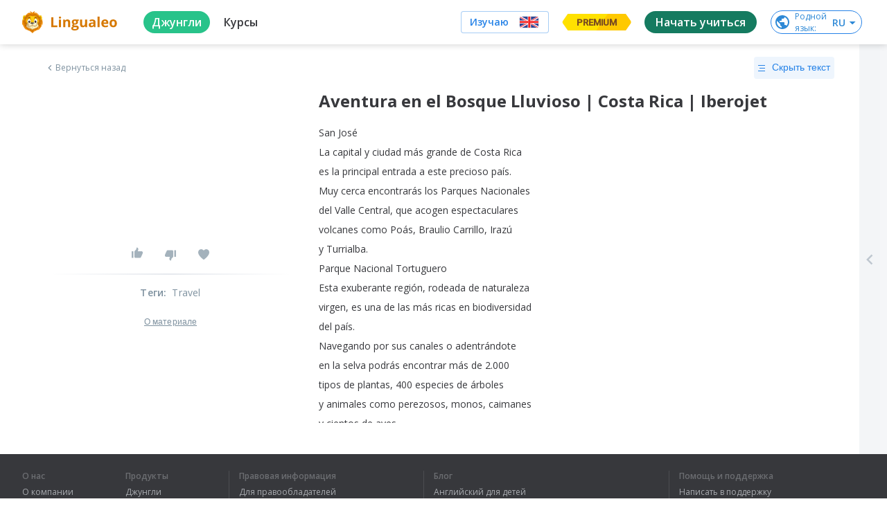

--- FILE ---
content_type: text/html; charset=utf-8
request_url: https://lingualeo.com/ru/jungle/aventura-en-el-bosque-lluvioso-costa-rica-iberojet-1109468
body_size: 90234
content:
<!DOCTYPE html><html lang="ru"><head><meta charSet="utf-8"/><meta name="viewport" content="width=device-width, initial-scale=1.0, maximum-scale=1.0,user-scalable=0"/><meta name="google" content="notranslate"/><meta name="apple-itunes-app" content="app-id=480952151"/><meta property="og:type" content="website"/><meta property="og:title" content=""/><meta property="og:description" content=""/><meta property="og:image" content="https://lingualeo.com/preview.png"/><meta property="og:image:width" content="1200"/><meta property="og:image:height" content="629"/><meta property="fb:app_id" content="903761518778428"/><link rel="preconnect" crossorigin="" href="https://www.google-analytics.com"/><link rel="dns-prefetch" href="https://www.google-analytics.com"/><link href="//fonts.googleapis.com/css?family=Onest:wght@100..900|Source+Sans+3:wght@200..900|Open+Sans:300,400,600,700|Roboto:100,300,400,500&amp;display=swap&amp;subset=cyrillic" rel="stylesheet"/><link rel="stylesheet" type="text/css" charSet="UTF-8" href="https://cdnjs.cloudflare.com/ajax/libs/slick-carousel/1.6.0/slick.min.css"/><link rel="stylesheet" type="text/css" href="https://cdnjs.cloudflare.com/ajax/libs/slick-carousel/1.6.0/slick-theme.min.css"/><link rel="stylesheet" type="text/css" href="/fonts/text-security-disc.module.css"/><script type="text/javascript">
                        window.YandexRotorSettings = {
                            WaiterEnabled: true,
                            FailOnTimeout: false,
                            NoJsRedirectsToMain: true,
                        };
                    </script><script type="application/ld+json">{"@context":"https://schema.org","@type":"WebSite","name":"Lingualeo","url":"https://lingualeo.com/"}</script><script type="text/javascript">
                        var _tmr = window._tmr || (window._tmr = []);
                        _tmr.push({id: "3717650", type: "pageView", start: (new Date()).getTime()});
                    </script><script type="text/javascript" async="" src="https://top-fwz1.mail.ru/js/code.js"></script><noscript><div><img src="https://top-fwz1.mail.ru/counter?id=3329856;js=na" style="position:absolute;left:-9999px" alt="Top.Mail.Ru"/></div></noscript><meta name="next-head-count" content="20"/><link rel="preload" href="https://cdn-frontend-static.lingualeo.com/_next/static/css/adb5b76791ab476cbefc.css" as="style"/><link rel="stylesheet" href="https://cdn-frontend-static.lingualeo.com/_next/static/css/adb5b76791ab476cbefc.css" data-n-g=""/><link rel="preload" href="https://cdn-frontend-static.lingualeo.com/_next/static/css/cbb6e812f038e1b2ab4d.css" as="style"/><link rel="stylesheet" href="https://cdn-frontend-static.lingualeo.com/_next/static/css/cbb6e812f038e1b2ab4d.css" data-n-g=""/><link rel="preload" href="https://cdn-frontend-static.lingualeo.com/_next/static/css/762ff15fe41dfd7dfe70.css" as="style"/><link rel="stylesheet" href="https://cdn-frontend-static.lingualeo.com/_next/static/css/762ff15fe41dfd7dfe70.css" data-n-g=""/><link rel="preload" href="https://cdn-frontend-static.lingualeo.com/_next/static/css/2da5b0146064b753461e.css" as="style"/><link rel="stylesheet" href="https://cdn-frontend-static.lingualeo.com/_next/static/css/2da5b0146064b753461e.css" data-n-p=""/><noscript data-n-css=""></noscript><script defer="" nomodule="" src="https://cdn-frontend-static.lingualeo.com/_next/static/chunks/polyfills-a40ef1678bae11e696dba45124eadd70.js"></script><script src="https://cdn-frontend-static.lingualeo.com/_next/static/chunks/webpack-7bdf3ada9a30f59c38cd.js" defer=""></script><script src="https://cdn-frontend-static.lingualeo.com/_next/static/chunks/framework.3ff99cb7a66a93afb242.js" defer=""></script><script src="https://cdn-frontend-static.lingualeo.com/_next/static/chunks/fb406f5ef42c6e1aec388b8ce0b348f4a20fba0c.a3b01748a79896e38a93.js" defer=""></script><script src="https://cdn-frontend-static.lingualeo.com/_next/static/chunks/aae0988be00b2a5e377f4b1a4c10c0474fe5d548.3dec0dc1b889bcc0529c.js" defer=""></script><script src="https://cdn-frontend-static.lingualeo.com/_next/static/chunks/main-18e59657e2019108e82e.js" defer=""></script><script src="https://cdn-frontend-static.lingualeo.com/_next/static/chunks/29107295.76325b82061955b5938e.js" defer=""></script><script src="https://cdn-frontend-static.lingualeo.com/_next/static/chunks/8313d723.13aa6a5afd5a69afb7f3.js" defer=""></script><script src="https://cdn-frontend-static.lingualeo.com/_next/static/chunks/6520711d.9affdab9c24dc25df810.js" defer=""></script><script src="https://cdn-frontend-static.lingualeo.com/_next/static/chunks/ea88be26.a9332458c005b58b6fc0.js" defer=""></script><script src="https://cdn-frontend-static.lingualeo.com/_next/static/chunks/194d40f2.45c68241bf3d5827f22d.js" defer=""></script><script src="https://cdn-frontend-static.lingualeo.com/_next/static/chunks/126e098c.3e1c3e0be66e6ab6969f.js" defer=""></script><script src="https://cdn-frontend-static.lingualeo.com/_next/static/chunks/b3a13d7d.ef364bb321a48569f38d.js" defer=""></script><script src="https://cdn-frontend-static.lingualeo.com/_next/static/chunks/3a0d6188797c6a68bac4316ccf382ad83a605a33.cd4622161d54e0ba0e4f.js" defer=""></script><script src="https://cdn-frontend-static.lingualeo.com/_next/static/chunks/b1cb2c1a97877b02a4e2f3edf4d09c54eb16c1d5.39e520401b0c9d135b36.js" defer=""></script><script src="https://cdn-frontend-static.lingualeo.com/_next/static/chunks/3c8e73a32883729754714cf5ac200bfb0215fc86.d9fc8222c9b7d22338e8.js" defer=""></script><script src="https://cdn-frontend-static.lingualeo.com/_next/static/chunks/3791b2f6af647fbc65c88794b0d62555dd3f01e1.307457ed88c6c7ea0d58.js" defer=""></script><script src="https://cdn-frontend-static.lingualeo.com/_next/static/chunks/f59b973ac41249d7fff2821c27c2f2130c317204.d3dffa0a293be7d78f26.js" defer=""></script><script src="https://cdn-frontend-static.lingualeo.com/_next/static/chunks/f59b973ac41249d7fff2821c27c2f2130c317204_CSS.34e373399cdc573d23ed.js" defer=""></script><script src="https://cdn-frontend-static.lingualeo.com/_next/static/chunks/77a839725be4e654c518aee5daff609b12e308ac.405ac58ffb1f66d081aa.js" defer=""></script><script src="https://cdn-frontend-static.lingualeo.com/_next/static/chunks/797d950a8cc4bfb09d5596124b3014c41d8c9a6e.eade6f2eac07bfe48871.js" defer=""></script><script src="https://cdn-frontend-static.lingualeo.com/_next/static/chunks/8cddf97458f733a2da32a8e2246ef43ba4c0c818.83155a6fd2841456493d.js" defer=""></script><script src="https://cdn-frontend-static.lingualeo.com/_next/static/chunks/8d7a2d47556d1eeab4dd2f8f48ba45870db6dc08.9251dce60d58cac096ec.js" defer=""></script><script src="https://cdn-frontend-static.lingualeo.com/_next/static/chunks/e23735a0f067910dd29ed063edb064722bf05459.90d5fe6a4fa9f31d8295.js" defer=""></script><script src="https://cdn-frontend-static.lingualeo.com/_next/static/chunks/babd2a4e5d93a6118674635fe4680c91eeced62c.296da33781897fb56f66.js" defer=""></script><script src="https://cdn-frontend-static.lingualeo.com/_next/static/chunks/babd2a4e5d93a6118674635fe4680c91eeced62c_CSS.e3956219374033b05b28.js" defer=""></script><script src="https://cdn-frontend-static.lingualeo.com/_next/static/chunks/69f826fcbd20aa5e8e169dbdacd30d35f623bc09.ef80e7db58037a4e7c09.js" defer=""></script><script src="https://cdn-frontend-static.lingualeo.com/_next/static/chunks/pages/_app-dc13978e7ee64d794809.js" defer=""></script><script src="https://cdn-frontend-static.lingualeo.com/_next/static/chunks/d6e1aeb5.f2b09fec0380a18e0808.js" defer=""></script><script src="https://cdn-frontend-static.lingualeo.com/_next/static/chunks/6e5f64f74f081ee0835b22084d0b0fe814be9961.8ea7a29e3aa61549ed2f.js" defer=""></script><script src="https://cdn-frontend-static.lingualeo.com/_next/static/chunks/pages/jungle/%5BcontentId%5D-969219ab0a2ddf2773d5.js" defer=""></script><script src="https://cdn-frontend-static.lingualeo.com/_next/static/qiArpmbuo6qX12WJWn5Kw/_buildManifest.js" defer=""></script><script src="https://cdn-frontend-static.lingualeo.com/_next/static/qiArpmbuo6qX12WJWn5Kw/_ssgManifest.js" defer=""></script></head><body><div id="__next"><div></div></div><script id="__NEXT_DATA__" type="application/json">{"props":{"messages":{"error.wrong_media_link":"Некорректная ссылка","lang_af":"Африканский","lang_ar":"Арабский","lang_az":"Азербайджанский","lang_be":"Белорусский","lang_bg":"Болгарский","lang_bn":"Бенгальский","lang_bs":"Боснийский","lang_ca":"Каталанский","lang_cs":"Чешский","lang_da":"Датский","lang_de":"Немецкий","lang_el":"Греческий","lang_en":"Английский","lang_eo":"Эсперанто","lang_es":"Испанский","lang_es_LA":"Испанский","lang_et":"Эстонский","lang_fa":"Фарси","lang_fi":"Финский","lang_fr":"Французский","lang_ga":"Ирландский","lang_ha":"Гавайский","lang_he":"Иврит","lang_hi":"Хинди","lang_hi_IN":"Хинди","lang_hr":"Хорватский","lang_hu":"Венгерский","lang_hy":"Армянский","lang_id":"Индонезийский","lang_is":"Исландский","lang_it":"Итальянский","lang_ja":"Японский","lang_ka":"Грузинский","lang_kk":"Казахский","lang_ko":"Корейский","lang_ky":"Киргизский","lang_la":"Латинский","lang_lt":"Литовский","lang_lv":"Латышский","lang_mg":"Малагасийский","lang_mk":"Македонский","lang_mn":"Монгольский","lang_ms":"Малайский","lang_mt":"Мальтийский","lang_my":"Бирманский","lang_ne":"Непальский","lang_nl":"Нидерландский","lang_nn":"Норвежский","lang_pl":"Польский","lang_pt":"Португальский","lang_pt_BR":"Португальский","lang_ro":"Румынский","lang_ru":"Русский","lang_sc":"Шотландский","lang_sk":"Словацкий","lang_sl":"Словенский","lang_sq":"Албанский","lang_sr":"Сербский","lang_sr_ME":"Черногорский","lang_sv":"Шведский","lang_sw":"Суахили","lang_ta":"Тамильский","lang_tat":"Татарский","lang_tg":"Таджикский","lang_th":"Тайский","lang_tk":"Туркменский","lang_tl":"Тагальский","lang_tr":"Турецкий","lang_uk":"Украинский","lang_ur":"Урду","lang_uz":"Узбекский","lang_vi":"Вьетнамский","lang_zh":"Китайский","lang_zh_CN":"Китайский","legacy_react.buttons.check":"ПРОВЕРИТЬ","legacy_react.buttons.continue":"Следующий набор","legacy_react.buttons.exit":"Выйти","legacy_react.buttons.final_continue":"Продолжить тренировку","legacy_react.buttons.listen":"СЛУШАТЬ","legacy_react.buttons.loading":"ЗАГРУЗКА","legacy_react.buttons.next":"ПРОДОЛЖИТЬ","legacy_react.buttons.no":"Нет","legacy_react.buttons.read":"Прочитано","legacy_react.buttons.reload":"Повторить","legacy_react.buttons.retry":"ЕЩЁ РАЗ","legacy_react.buttons.start":"ТРЕНИРОВАТЬ","legacy_react.buttons.to_dashboard":"К списку заданий","legacy_react.buttons.yes":"Да","legacy_react.errors.no_connection.title":"Упс! Соединение\nс интернетом пропало.","legacy_react.errors.training.lives_over":"Слишком\nмного ошибок :(","legacy_react.errors.training.time_over":"Упс, время\nкончилось","legacy_react.skills.listening_comprehension":"ПОНИМАНИЕ\nУСЛЫШАННОГО","legacy_react.skills.reading_comprehension":"ПОНИМАНИЕ\nПРОЧИТАННОГО","legacy_react.skills.reading_speed":"СКОРОСТЬ\nЧТЕНИЯ","legacy_react.skills.semantic_forecasting":"СМЫСЛОВОЕ ПРОГНОЗИРОВАНИЕ","legacy_react.skills.speech_focusing":"ФОКУСИРОВКУ","legacy_react.skills.text_perception":"ВОСПРИЯТИЕ ТЕКСТА","legacy_react.training.fill_the_gaps.mechanics.fail.fragments_left":"Осталось расставить\n{errorsCount, number} {errorsCount, plural, one {слово} few {слова} many {слов} other {слов}}","legacy_react.training.fill_the_gaps.mechanics.fail.lives_left":"{lives, plural, one {осталась # попытка} few {осталось # попытки} many {осталось # попыток} other {осталось # попыток}}","legacy_react.training.final.experience":"Опыт","legacy_react.training.final.out_of_texts":"Потренированы все отрывки из книги «{bookTitle}»","legacy_react.training.final.result":"{correctCount} из {totalCount, number} {totalCount, plural, one {предложения} few {предложений} many {предложений} other {предложений}} было собрано без ошибок","legacy_react.training.final.title":"Отлично!","legacy_react.training.groups.active":"НА ИЗУЧЕНИИ","legacy_react.training.groups.completed":"ИЗУЧЕНО","legacy_react.training.groups.group_1":"НАБОРЫ ДЛЯ НАЧИНАЮЩИХ","legacy_react.training.groups.group_2":"НАБОРЫ ДЛЯ СРЕДНЕГО УРОВНЯ","legacy_react.training.groups.group_3":"НАБОРЫ ДЛЯ ПРОДВИНУТОГО УРОВНЯ","legacy_react.training.intro.choose":"Выбери книгу","legacy_react.training.intro.progress.full":"ИЗУЧЕНО {trainedCount} ИЗ {totalCount, number} {totalCount, plural, one {ОТРЫВКА} few {ОТРЫВКОВ} many {ОТРЫВКОВ} other {ОТРЫВКОВ}}","legacy_react.training.intro.progress.short":"{trainedCount} из {totalCount, number} {totalCount, plural, one {отрывка} few {отрывков} many {отрывков} other {отрывков}}","legacy_react.training.intro.progress_reset.message":"Прогресс по набору будет сброшен.","legacy_react.training.intro.progress_reset.title":"Хотите изучить набор\nещё раз?","legacy_react.training.listening.description":"Развивает восприятие\nречи на слух","legacy_react.training.listening.recreate_audio_sentence.mechanics.message":"СОБЕРИ ФРАЗУ","legacy_react.training.listening.recreate_audio_sentence.mechanics.success":"Отлично!","legacy_react.training.listening.recreate_audio_sentence.name":"Собери предложения","legacy_react.training.listening.recreate_audio_story.name":"Аудиоистория","legacy_react.training.listening.recreate_audio_story.tutorial_1":"Включи звук.\nПрослушай отрывок и постарайся его понять.","legacy_react.training.listening.recreate_audio_story.tutorial_2.text_0":"Восстанови","legacy_react.training.listening.recreate_audio_story.tutorial_2.text_1":"прослушанный","legacy_react.training.listening.recreate_audio_story.tutorial_2.text_2":"текст","legacy_react.training.listening.recreate_audio_story.tutorial_2.text_3":"в правильном","legacy_react.training.listening.recreate_audio_story.tutorial_2.text_4":"порядке","legacy_react.training.listening.tutorial.text":"Включи звук.\nПрослушай фразу и правильно собери ее.","legacy_react.training.reading.description":"Развивает скорость чтения\nи восприятие прочитанного","legacy_react.training.reading.fill_the_gaps.name":"Расставь слова","legacy_react.training.reading.fill_the_gaps.tutorial":"Вставь |пропущенные|\nслова в текст","legacy_react.training.reading.insert_spaces.name":"Расставь пробелы","legacy_react.training.reading.insert_spaces.tooltip":"Используй стрелки и пробел для управления","legacy_react.training.reading.insert_spaces.tutorial":"Разделяй слова, начиная с первого слова","legacy_react.training.reading.recreate_story.name":"Восстанови историю","legacy_react.training.reading.recreate_story.tutorial_1":"Прочитай текст, пока он не исчез","legacy_react.training.reading.recreate_story.tutorial_2.text_0":"Восстанови","legacy_react.training.reading.recreate_story.tutorial_2.text_1":"прочитанный","legacy_react.training.reading.recreate_story.tutorial_2.text_2":"текст","legacy_react.training.reading.recreate_story.tutorial_2.text_3":"в правильном","legacy_react.training.reading.recreate_story.tutorial_2.text_4":"порядке","legacy_react.training.skills.title":"РАЗВИВАЕТ","neole.paywall.fulldesc":"Для подтверждения привязки с карты спишется и вернется {trialPrice} {trialCurrency}. {trialDays, number} {trialDays, plural, one {день} few {дня} many {дней} other {дней}} предоставляются как пробный период. Через {trialDays, number} {trialDays, plural, one {день} few {дня} many {дней} other {дней}} будет списано {fullPrice} {fullPriceCurrency}. Отмена возможна в любой момент в личном кабинете.","neoleo.50x50.addlang":"Добавить язык","neoleo.50x50.alllang":"Все языки","neoleo.50x50.betatext":"β — тестовая версия языка","neoleo.50x50.chooselanguage":"Выбери язык, который хочешь изучать","neoleo.50x50.comingSoon":"скоро","neoleo.50x50.confirmselect":"подтвердить выбор","neoleo.50x50.langsdesc":"Состав языков","neoleo.50x50.selectlangtext":"Выбери язык, который хочешь изучать","neoleo.50x50.showall":"Показать\nвсе","neoleo.50x50.showalllanguages":"Показать все языки","neoleo.50x50.showless":"Смотреть\nменьше","neoleo.50x50.top10":"Топ-10","neoleo.appbanner.button":"Установить","neoleo.appbanner.title":"Установить приложение \u003cb\u003eLingualeo\u003c/b\u003e","neoleo.battles.buttons.enter":"Играем!","neoleo.battles.buttons.forceStart":"Не ждать остальных, поехали!","neoleo.battles.buttons.goToRun":"Перейти к запущенному баттлу","neoleo.battles.buttons.onetime":"Играть еще раз","neoleo.battles.buttons.other":"Другие баттлы","neoleo.battles.buttons.setName":"Сохранить","neoleo.battles.buttons.withFriends":"Позвать друзей","neoleo.battles.counters.seconds":"{counter, number} {counter, plural, one {секунда} few {секунды} many {секунд} other {секунд}}","neoleo.battles.counters.users":"{counter, number} {counter, plural, one {участник} few {участника} many {участников} other {участников}}","neoleo.battles.counters.words":"{counter, number} {counter, plural, one {слово} few {слова} many {слов} other {слов}}","neoleo.battles.title":"Лео-Баттлы (beta)","neoleo.battles.titles.autoFine":"Случайное наказание","neoleo.battles.titles.battleFine":"Наказание для проигравшего","neoleo.battles.titles.battleName":"Название баттла","neoleo.battles.titles.battleType":"Тип баттла","neoleo.battles.titles.createBattle":"Создай свой баттл","neoleo.battles.titles.createBattleSub":"Играем с друзьями","neoleo.battles.titles.finalResult":"Итоговые результаты","neoleo.battles.titles.getReady":"Приготовьтесь! Начинаем через {time} сек.!","neoleo.battles.titles.haveRun":"Ты уже участвуешь в другом баттле. Перейди к нему или попробуй присоединится позже.","neoleo.battles.titles.noFine":"Без наказания","neoleo.battles.titles.or":"или","neoleo.battles.titles.player":"Игрок","neoleo.battles.titles.players":"Игроки","neoleo.battles.titles.rating":"Рейтинг","neoleo.battles.titles.result":"Результат","neoleo.battles.titles.setName":"Укажи свой Никнейм, чтобы выделяться в рейтинге","neoleo.battles.titles.shareText":"Давай с тобой сразимся в баттле на {link}","neoleo.battles.titles.shareTitle":"Поделись ссылкой на баттл с друзьями","neoleo.battles.titles.signUpText":"Для того, чтобы соревноваться с другими участниками и видеть рейтинг, надо зарегистрироваться","neoleo.battles.titles.simpleMode":"Простой режим","neoleo.battles.titles.time":"Время","neoleo.battles.titles.timeLeft":"Осталось {time} сек.","neoleo.battles.titles.timeSec":"Время (сек.)","neoleo.battles.titles.waitEnd":"Ожидаем завершения","neoleo.battles.titles.waitPlayers":"Ожидаем других игроков","neoleo.battles.titles.words":"Слова","neoleo.bf.names.allcourses.1":"5 курсов для начинающих: основы фонетики, словообразование, числительные","neoleo.bf.names.allcourses.2":"5 курсов для общения: английский для общения, идиомы","neoleo.bf.names.allcourses.3":"15 курсов для работы и учёбы: деловой английский, лексика IT, запуск стартапа, поступление, IELTS","neoleo.bf.names.allcourses.4":"17 курсов для увлечений: спорт, музыка, фильмы, путешествия и многое другое","neoleo.bf.names.discount":"Скидка","neoleo.bf.names.fast":"Успей купить","neoleo.bf.names.prem.1":"Индивидуальный план обучения под ваш уровень и цели","neoleo.bf.names.prem.2":"Больше 30к слов по разным темам: IT, путешествия, карьера. Учите то, что нужно","neoleo.bf.names.prem.3":"Безлимитный личный словарь","neoleo.bf.names.prem.4":"Грамматические курсы: времена, условные предложения и многое другое","neoleo.bf.names.talk.1":"Тренировка, которая заставит тебя говорить","neoleo.bf.names.talk.2":"Красивое произношение без акцента","neoleo.bf.names.talk.3":"Общение с носителями без комплексов","neoleo.bf.names.talk.4":"Анализ голоса на основе Machine Learning","neoleo.bf.names.today":"Только сегодня","neoleo.bf.names.ultima.1":"Пожизненный Premium","neoleo.bf.names.ultima.2":"Неограниченный доступ к 45 курсам","neoleo.bf.names.ultima.3":"Более 70 уникальных тренировок","neoleo.bf.names.ultima.4":"Безлимитное пополнение словаря","neoleo.bf.names.vp.1":"Индивидуальный план обучения под ваш уровень и цели","neoleo.bf.names.vp.2":"Больше 30к слов по разным темам: IT, путешествия, карьера. Учите то, что нужно","neoleo.bf.names.vp.3":"Безлимитный личный словарь","neoleo.bf.names.vp.4":"Грамматические курсы: времена, условные предложения и многое другое","neoleo.buttons.text.gotrainig":"Заниматься","neoleo.buy.add":"Добавить","neoleo.buy.additional":"Отличное дополнение к покупке","neoleo.buy.choose":"Выберите продукт:","neoleo.buy.counter":"В корзине: {product, number} {product, plural, one {продукт} few {продукта} many {продуктов} other {продуктов}}","neoleo.buy.gift.free":"Бесплатно","neoleo.buy.gift.fromleo":"Твой подарок от Leo","neoleo.buy.gift.self":"Подарок","neoleo.buy.history.active":"Активирован","neoleo.buy.history.autoRenew":"Автопродление активно","neoleo.buy.history.disableRenew":"Отключить","neoleo.buy.history.disabledRenew":"Автопродление отключено","neoleo.buy.history.myGifts":"Подарки","neoleo.buy.history.myHistory":"История","neoleo.buy.history.myRecurrent":"Подписки","neoleo.buy.history.promoInstruction":"Промокод можно активировать для себя или подарить другу, нажав на кнопку «Поделиться»","neoleo.buy.history.share":"Поделиться","neoleo.buy.history.title":"Мои покупки","neoleo.buy.modal.confirm":"Ок, понятно","neoleo.buy.modal.enterdata":"Введите данные для оплаты","neoleo.buy.modal.order":"Оформление заказа","neoleo.buy.modal.topay":"К оплате","neoleo.buy.pay":"Купить","neoleo.buy.remove":"Убрать","neoleo.buy.total":"Итого:","neoleo.challenge.promise.buy":"Купить сейчас","neoleo.challenge.promise.days":"дней","neoleo.challenge.promise.gift":"Сдержи обещание и получи награду!","neoleo.challenge.promise.percent":"Со скидкой 60%","neoleo.city.landing.city_button":"Перейти в Город","neoleo.commom.checkbox.hideLearned":"Скрыть изученное","neoleo.common.card_text.limited_text":"всего 1000 доступов бесплатно","neoleo.common.card_text.try_text":"Попробуй и получи подарок","neoleo.common.cards.type.collection":"Коллекция","neoleo.common.cards.type.phrasebook":"Разговорник","neoleo.common.cards.type.wordset":"Набор слов","neoleo.common.cards_button.learn":"Изучить","neoleo.common.cards_button.learnWords":"Тренировать","neoleo.common.cards_button.view":"Посмотреть","neoleo.common.cards_counters.content":"{content, number} {content, plural, one {материал} few {материала} many {материалов} other {материалов}}","neoleo.common.cards_counters.lessons":"{lessons, number} {lessons, plural, one {урок} few {урока} many {уроков} other {уроков}}","neoleo.common.cards_counters.level":"{levelBlock} Нужен уровень","neoleo.common.cards_counters.phrases":"{phrases, number} {phrases, plural, one {фраза} few {фразы} many {фраз} other {фраз}}","neoleo.common.cards_counters.students":"{students, number} {students, plural, one {ученик} few {ученика} many {учеников} other {учеников}}","neoleo.common.cards_counters.words":"{words, number} {words, plural, one {слово} few {слова} many {слов} other {слов}}","neoleo.common.cards_title.activate":"Активировать","neoleo.common.cards_title.audioStory":"Аудиоистория","neoleo.common.cards_title.bookmarked":"Избранное","neoleo.common.cards_title.brave":"Молодец!","neoleo.common.cards_title.completed":"Выполнено!","neoleo.common.cards_title.created":"Созданное мной","neoleo.common.cards_title.learned":"Изучено","neoleo.common.cards_title.learning":"На изучении","neoleo.common.cards_title.lesson":"Урок","neoleo.common.cards_title.newWords":"Новые слова","neoleo.common.cards_title.notEnoughWords":"Недостаточно слов","neoleo.common.cards_title.placeWords":"Расставь слова","neoleo.common.cards_title.progress":"Прогресс: {progress}%","neoleo.common.cards_title.resetHistory":"Восстанови историю","neoleo.common.cards_title.topic":"Тема","neoleo.common.cards_title.train":"Тренировать","neoleo.common.cards_title.trainingAudio":"Аудирование","neoleo.common.cards_title.trainingRead":"Тренировка чтения","neoleo.common.cards_title.trainingWords":"Словарная тренировка","neoleo.common.cards_title.trial24":"Пробный доступ 24 часа","neoleo.common.cards_title.tryFree":"Попробовать бесплатно","neoleo.common.confirm.addWords":"Добавь новые слова, чтобы продолжить тренировку","neoleo.common.confirm.cancel":"Отмена","neoleo.common.confirm.cancelToDo":"Отменить","neoleo.common.confirm.change":"Изменить","neoleo.common.confirm.delMaterial":"Ты точно хочешь удалить этот материал с изучения?","neoleo.common.confirm.delMaterialBtn":"Удалить материал","neoleo.common.confirm.delWordCheckbox":"Удалить из всех моих словарей","neoleo.common.confirm.delWordSet":"Вы точно хотите удалить этот набор из ваших наборов и разговорников?","neoleo.common.confirm.delWordSetBtn":"Удалить набор","neoleo.common.confirm.delWordSetCheckbox":"Удалить слова из всех моих словарей","neoleo.common.confirm.fromJungle":"Из джунглей","neoleo.common.confirm.fromWordsets":"Из наборов","neoleo.common.confirm.removeLimit":"Снять ограничение","neoleo.common.errorDialog.button.reload":"Перезагрузить страницу","neoleo.common.errorDialog.button.retry":"Повторить","neoleo.common.errorDialog.defaultText":"Упс… Что-то пошло не так, попробуй ещё раз","neoleo.common.filter.achievements":"Достижения (скоро)","neoleo.common.filter.history":"Архив (скоро)","neoleo.common.filter.online":"Доступные баттлы","neoleo.common.filter.rating":"Лидерборд","neoleo.common.filters.addedByMe":"Созданные мной","neoleo.common.filters.all":"Все","neoleo.common.filters.allWords":"Все слова","neoleo.common.filters.audio":"Аудио","neoleo.common.filters.courseIntensive":"Онлайн интенсивы","neoleo.common.filters.courseTheme":"Тематические курсы","neoleo.common.filters.favorites":"Избранное","neoleo.common.filters.learned":"Изучено","neoleo.common.filters.learning":"На изучении","neoleo.common.filters.mySubscriptions":"Мои подписки","neoleo.common.filters.notLearned":"Не изучено","neoleo.common.filters.phrases":"Фразы","neoleo.common.filters.sentence":"Предложения","neoleo.common.filters.subtitles":"Видео с субтитрами","neoleo.common.filters.text":"Текст","neoleo.common.filters.video":"Видео","neoleo.common.filters.words":"Слова","neoleo.common.header_button.addStudent":"Добавить ученика","neoleo.common.header_button.createGroup":"Создать группу","neoleo.common.header_button.createWordset":"Создать набор","neoleo.common.header_button.title":"Все","neoleo.common.notify.addMaterial":"Материал добавлен","neoleo.common.notify.addWordSet":"Набор\u003cbr/\u003eдобавлен","neoleo.common.sorter.byDate":"По дате","neoleo.common.sorter.byRating":"По рейтингу","neoleo.common.sorter.byValue":"По объему","neoleo.common.titles.allContent":"Все материалы","neoleo.common.titles.collections":"Коллекции","neoleo.common.titles.filter":"Фильтр","neoleo.common.titles.main":"Главная","neoleo.common.titles.myContent":"Мои материалы","neoleo.common.titles.myDict":"Мой словарь","neoleo.common.titles.mySetsAndPhrases":"Мои наборы и разговорники","neoleo.common.titles.needPremiumDescription":"Используй максимум возможностей для обучения","neoleo.common.titles.needPremiumTitle":"Эта тренировка доступна только с Lingualeo Premium!","neoleo.common.titles.notEnoughMeatDescription":"Фрикадельки нужны, чтобы добавлять новые слова. С Premium никаких ограничений","neoleo.common.titles.notEnoughMeatTitle":"Закончились фрикадельки","neoleo.common.titles.phrasebooks":"Разговорники","neoleo.common.titles.popContent":"Популярное","neoleo.common.titles.popular":"Популярные","neoleo.common.titles.premiumFeature-1":"Базовые грамматические темы для изучения","neoleo.common.titles.premiumFeature-2":"+5 тематических курсов","neoleo.common.titles.premiumFeature-3":"Тренировки для развития языковых навыков","neoleo.common.titles.premiumFeature-4":"Неограниченное количество слов на изучении","neoleo.common.titles.recContent":"Рекомендации для тебя","neoleo.common.titles.recPhrases":"Рекомендуемые разговорники","neoleo.common.titles.recSets":"Рекомендуемые наборы слов","neoleo.common.titles.recSetsAndPhrases":"Рекомендуемые наборы и разговорники","neoleo.common.titles.setWordSetName":"Введите название набора","neoleo.common.titles.setsOnLearning":"Наборы на изучении","neoleo.construction.text":"Приносим извинения за неудобства, мы обновляем наш сервис, чтобы сделать его лучше","neoleo.construction.title":"На сайте ведутся работы...","neoleo.cookie-popup.accept":"Accept selected","neoleo.cookie-popup.accept-all":"Accept all","neoleo.cookie-popup.analytics":"Analytics","neoleo.cookie-popup.essential":"Essential","neoleo.cookie-popup.find":"Find out more","neoleo.cookie-popup.manage":"Manage your preferences","neoleo.cookie-popup.more":"Find out more about our cookie policy","neoleo.cookie-popup.privacy":"Your privacy is important to us","neoleo.cookie-popup.text":"Lingualeo uses cookies or similar technologies to ensure the proper functioning of the website, to give you access to certain functionalities and track its performance to improve and enhance the quality of your navigation, as well as for marketing purposes","neoleo.cookie-popup.text-2":"By agreeing to cookie collection, you help us improve the overall experience on our website. You can adapt your cookie settings below to control the way we collect and use information (read our cookie policy to find out more).","neoleo.cookie-popup.text-3":"These cookies are essential for us to ensure the proper functioning of our website. Without these cookies, we cannot memorise the choices you make and the information you provide will be lost.","neoleo.cookie-popup.text-4":"These cookies allow us to analyse how you use our website in order to improve its quality and enhance your navigation.","neoleo.cookie-popup.title":"Cookie preferences","neoleo.copyright.checkbox.check_data":"Все данные, указанные в данном обращении верны","neoleo.copyright.checkbox.check_money":"Все вопросы, связанные с выплатой вознаграждений авторам произведения, урегулированы Правообладателем","neoleo.copyright.checkbox.check_owner":"Правообладатель является обладателем исключительных имущественных прав, включая:","neoleo.copyright.checkbox.check_pravo":"Правообладателю неизвестно о претензиях третьих лиц в отношении указанных прав","neoleo.copyright.checkbox.check_pretens":"В случае возникновения претензий к ресурсу Лингуалео со стороны третьих лиц, связанных с нарушением их прав (в том числе потребительских прав) в отношении удаленного/блокированного контента, Правообладатель принимает все необходимые меры по урегулированию претензий, а также возможных споров, в том числе судебных.","neoleo.copyright.checkbox.check_require":"Правообладатель обязуется урегулировать требования, претензии, либо иски третьих лиц, а также полностью возместить ресурсу Лингуалео расходы и убытки (включая упущенную выгоду, оплату услуг юриста и т.п.), связанные с компенсацией требований, претензий, исков третьих лиц по факту нарушения их прав, а также иными претензиями, связанными с незаконным или ошибочным блокированием либо удалением ссылки по требованию Правообладателя.","neoleo.copyright.checkbox.check_rf":"Все вышеперечисленные права действуют на территории Российской Федерации","neoleo.copyright.error.required":"Обязательное поле.","neoleo.copyright.info.item1":"Настоящим Лингуалео декларирует, что уважает права правообладателя на интеллектуальную собственность и требует того же от пользователей ресурса Лингуалео. Лингуалео резко отрицательно относится к нарушению прав на интеллектуальную собственность на ресурсе Лингуалео.","neoleo.copyright.info.item2":"Лингуалео не осуществляет контроль за действиями пользователей, которые могут размещать на ресурсе Лингуалео контент, являющийся объектом вашего исключительного права. Любая информация в каталоге материалов размещается пользователем самостоятельно, без какого-либо контроля с чьей-либо стороны, что соответствует общепринятой мировой практике размещения информации в сети интернет.","neoleo.copyright.info.item3":"Администрация ресурса по мере возможности фильтрует контент, размещенный пользователями на ресурсе, в соответствии с Внутренней политикой Лингуалео, но не может отвечать за размещаемый пользователями контент.","neoleo.copyright.info.item4":"Лингуалео безотлагательно реагирует на претензии правообладателей о нарушении прав на интеллектуальную собственность в связи с использованием ресурса Лингуалео. Лингуалео не допускает нарушений прав на интеллектуальную собственность на своем сервисе и будет удалять или отключать доступ к контенту, нарушающему права на интеллектуальную собственность, если нарушение подтверждено должным образом.","neoleo.copyright.info.item5":"Поэтому, если вы являетесь правообладателем исключительных имущественных прав, включая:\u003cbr/\u003e\u003cul\u003e\u003cli\u003eисключительное право на воспроизведение;\u003c/li\u003e\u003cli\u003eисключительное право на распространение;\u003c/li\u003e\u003cli\u003eисключительное право на публичный показ;\u003c/li\u003e\u003cli\u003eисключительное право на доведение до всеобщего сведения и ваши права тем или иным образом нарушаются с использованием данного ресурса, мы просим незамедлительно сообщать нам об этом в электронном виде, используя приведенную ниже форму. Ваше сообщение в обязательном порядке будет рассмотрено. Вам поступит сообщение о результатах проведенных действий, относительно предполагаемого нарушения исключительных прав. При получении вашего сообщения с корректно и максимально полно заполненными данными ему будет присвоен входящий номер и отправлено на адрес отправителя подтверждение получения письма. Жалоба будет рассмотрена в срок, не превышающий 5 (пяти) рабочих дней. Согласно действующим нормам законодательства РФ администрация готова рассмотреть спорные вопросы в рамках досудебного (претензионного или иного) порядка урегулирования.\u003c/li\u003e\u003c/ul\u003e","neoleo.copyright.label.attorneyLetter":"Копия доверенности на действия от лица Правообладателя (не требуется в случае если лицо подающее жалобу – руководитель компании Правообладателя)","neoleo.copyright.label.claimDesc":"Полное описание сути нарушения прав (почему распространение данной информации запрещено Правообладателем)","neoleo.copyright.label.claimUrls":"Адрес страницы сайта, которые содержат ссылки на данные, нарушающие права","neoleo.copyright.label.ownerAddress":"Почтовый адрес (в случае несовпадения юридического и почтового адреса – обязательное указание юридического адреса)","neoleo.copyright.label.ownerContact":"Контактное лицо правообладателя (ФИО, должность, телефон, email)","neoleo.copyright.label.ownerLicense":"Лицензия на право деятельности (если таковая деятельность лицензируется в установленном законом порядке)","neoleo.copyright.label.ownerName":"Полное наименование юридического лица","neoleo.copyright.label.ownerWeb":"Сайт правообладателя в сети Интернет","neoleo.copyright.label.productName":"Название продукта","neoleo.copyright.label.productOfficialUrl":"Официальная страница продукта в Интернете (в случае наличия)","neoleo.copyright.label.productRegistryNumber":"Номер, присвоенный продукту по государственному реестру","neoleo.copyright.label.rentalCert":"Для Юридического Лица / Правообладателя кино- и видеоматериалов — Прокатное удостоверение (копия)","neoleo.copyright.label.senderEmail":"Email","neoleo.copyright.label.senderName":"ФИО","neoleo.copyright.label.senderPosition":"Должность","neoleo.copyright.label.senderTel":"Телефон","neoleo.copyright.label.stateRegDoc":"Для Юридического Лица / Правообладателя электронных изданий/программ для ЭВМ/баз данных — Копия документа о государственной регистрации","neoleo.copyright.text.personalData":"Отправляя данную форму, подтверждаю, что ознакомлен с \u003ca href='https://corp.lingualeo.com/ru/polozhenie-o-zashhite-personalnyih-dannyih'\u003eПоложением о защите персональных данных\u003c/a\u003e","neoleo.copyright.title.agree":"Настоящим Я, действуя от лица Правообладателя, подтверждаю, что (проставьте галочки):","neoleo.copyright.title.claim":"Претензионные данные","neoleo.copyright.title.forOwners":"Для правообладателей","neoleo.copyright.title.form":"Форма жалобы на контент","neoleo.copyright.title.owner":"Данные о правообладателе","neoleo.copyright.title.product":"Данные о продукте","neoleo.copyright.title.sender":"Данные лица, подающего жалобу","neoleo.corporate.academic-text-1":"Используйте удобный инструмент для организации учебного процесса {linkstart}#ЯУчитель{linkend}","neoleo.corporate.academic-text-2":"Инициируйте создание совместных академических проектов и курсов","neoleo.corporate.academic-text-3":"Отправляйте к нам на стажировку и практику Ваших студентов","neoleo.corporate.academic-title":"Партнёрство с ВУЗами и другими академическими организациями","neoleo.corporate.button-intern":"Заявка на стажировку","neoleo.corporate.button-reply":"Оставить заявку","neoleo.corporate.button-send":"Отправить заявку","neoleo.corporate.distribution-text-1":"Продавайте продукты Lingualeo через собственные каналы и получайте партнерскую комиссию","neoleo.corporate.distribution-text-2":"Расширяйте линейку своих продуктов за счет лицензий Lingualeo","neoleo.corporate.distribution-text-3":"Проводите акции совместно с Lingualeo на своих площадках","neoleo.corporate.distribution-title":"Дистрибуция","neoleo.corporate.email-text":"Контактный e-mail","neoleo.corporate.form-disclaimer-1":"* ознакомлен с","neoleo.corporate.form-disclaimer-2":"Положением о защите персональных данных","neoleo.corporate.form-other":"Другое","neoleo.corporate.form-placeholder-1":"Как вас зовут?","neoleo.corporate.form-placeholder-2":"Название компании","neoleo.corporate.form-placeholder-3":"E-mail","neoleo.corporate.form-placeholder-4":"Телефон","neoleo.corporate.form-placeholder-5":"Тема обращения","neoleo.corporate.form-placeholder-6":"Предмет обращения","neoleo.corporate.form-title":"Форма заявки","neoleo.corporate.instruments-text-1":"Рассылка: сотрудничайте с Lingualeo и увеличивайте Вашу клиентскую базу с помощью email-рассылок по базе Lingualeo (до 23 млн пользователей)","neoleo.corporate.instruments-text-2":"Брендирование: повышайте узнаваемость своего бренда с помощью интеграции в сервис Lingualeo","neoleo.corporate.instruments-text-3":"Спецпроекты: повышайте охват аудитории и степень взаимодействия с брендом благодаря нестандартным решениям Lingualeo","neoleo.corporate.instruments-title":"Рекламные инструменты","neoleo.corporate.internship-title-sub":"Стажировка","neoleo.corporate.learn-text-1":"Изучайте {linkstart}языки{linkend} вместе с Lingualeo","neoleo.corporate.learn-text-2":"Выбирайте подарочные сертификаты Lingualeo в качестве подарков для Ваших сотрудников и их близких на Новый год, дни рождения и другие праздники","neoleo.corporate.learn-text-3":"Отслеживайте прогресс обучения Ваших сотрудников","neoleo.corporate.learn-text-4":"Заказывайте тематические курсы и словарные наборы под профиль Вашей компании","neoleo.corporate.learn-title":"Корпоративное обучение английскому и другим языкам","neoleo.corporate.main-title":"Партнёрам","neoleo.corporate.partners-text-1":"Мы открыты для сотрудничества. Опираясь на свой опыт, будем рады рассмотреть предложения о взаимовыгодном обмене в проектах, конкурсах, марафонах, спонсорстве и взаимном освещении по каналам (социальные сети, email, баннеры и прочее). Также готовы к работе в других удобных для Вас форматах","neoleo.corporate.partners-text-2":"Проводите акции совместно с Lingualeo на своих площадках","neoleo.corporate.partners-text-3":"Мы предоставляем информацию только в письменном виде","neoleo.corporate.partners-text-4":"Мы ограничиваем только ту информацию, которая может повредить нашему бизнесу или бизнесу партнеров, и не комментируем негативные ситуации в жизни и работе наших партнеров и конкурентов","neoleo.corporate.partners-title":"Cross-promotion","neoleo.corporate.print":"Скачать презентацию","neoleo.corporate.success-text-1":"Спасибо за обращение в Lingualeo,","neoleo.corporate.success-text-2":"мы свяжемся с Вами в ближайшее время","neoleo.courses.audioText.hide":"Скрыть текст аудио","neoleo.courses.audioText.show":"Показать текст аудио","neoleo.courses.card_slider.continue":"Продолжить","neoleo.courses.card_slider.start":"Начать","neoleo.courses.cert.leo":"Твой Leo","neoleo.courses.cert.text":"Успешно завершил интерактивный курс \u003cb\u003e«{name}»\u003c/b\u003e на обучающем веб–сервисе \u003cb\u003eLingualeo.com\u003c/b\u003e","neoleo.courses.cert.text1":"Успешно завершил интерактивный курс","neoleo.courses.cert.text2":"на обучающем веб-сервисе","neoleo.courses.cert.title":"Сертификат","neoleo.courses.final.access":"Доступ к следующему уроку","neoleo.courses.final.mistakes":"Исправить ошибки","neoleo.courses.final.next":"Следующее задание","neoleo.courses.final.text_buy":"Для прохождения курса его необходимо приобрести","neoleo.courses.final.text_fail":"Исправь ошибки для доступа к следующему уроку","neoleo.courses.final.text_success":"Поздравляем! Тебе доступен следующий урок","neoleo.courses.lessons.activate":"Активировать курс","neoleo.courses.lessons.again":"Начать заново","neoleo.courses.lessons.again.confirm":"Да, начать","neoleo.courses.lessons.again.warning":"Вы точно хотите начать курс заново? Весь текущий прогресс будет сброшен","neoleo.courses.lessons.certificate":"Сертификат","neoleo.courses.lessons.chooseOption":"Выбрать вариант","neoleo.courses.lessons.congrats":"Ура, курс пройден!","neoleo.courses.lessons.content":"Содержание курса","neoleo.courses.lessons.continue":"Продолжить курс","neoleo.courses.lessons.forcert":"Чтобы получить сертификат, пройдите курс","neoleo.courses.lessons.forcup":"Чтобы получить кубок, пройдите курс на все 100%","neoleo.courses.lessons.friendshare":"Поделиться с друзьями","neoleo.courses.lessons.havecup":"Вы получили золотой кубок","neoleo.courses.lessons.noPayment":"Урок доступен только после покупки курса","neoleo.courses.lessons.noProgress":"Для продолжения необходимо завершить предыдущий урок минимум на 80%","neoleo.courses.lessons.quality":"Качество прохождения {progress}%","neoleo.courses.lessons.start":"Начать курс","neoleo.courses.lessons.try":"Попробовать курс","neoleo.courses.lessons.usersfinished":"Завершили {users} человек","neoleo.courses.lessons.yourcert":"Ваш сертификат","neoleo.courses.names.course":"Курс","neoleo.courses.names.intensive":"Интенсив","neoleo.courses.titles.againTask":"Еще раз","neoleo.courses.titles.answerFalse":"Можно лучше! Попробуйте ещё раз","neoleo.courses.titles.answerHint":"Вы воспользовались подсказкой","neoleo.courses.titles.answerTrue":"Отличный ответ! Так держать","neoleo.courses.titles.checkTask":"Проверить","neoleo.courses.titles.clearly":"Понятно!","neoleo.courses.titles.continueLesson":"Продолжить","neoleo.courses.titles.hideAdvice":"Скрыть совет","neoleo.courses.titles.lessonNumber":"Урок","neoleo.courses.titles.lockedLink":"Перейти к доступному упражнению","neoleo.courses.titles.lockedTask":"Упс... Упражнение тебе пока не доступно","neoleo.courses.titles.nextTask":"Далее","neoleo.courses.titles.showAdvice":"Показать совет","neoleo.courses.titles.showRule":"Показать правило","neoleo.courses.titles.startLesson":"Начать урок","neoleo.courses.titles.takeHint":"Взять подсказку","neoleo.currency_sym.AED":"DH","neoleo.currency_sym.AMD":"֏","neoleo.currency_sym.ARS":"$","neoleo.currency_sym.AUD":"$","neoleo.currency_sym.AZN":"₼","neoleo.currency_sym.BGN":"лв.","neoleo.currency_sym.BHD":"BD","neoleo.currency_sym.BRL":"R$","neoleo.currency_sym.BYN":"Br","neoleo.currency_sym.BYR":"BYR","neoleo.currency_sym.CAD":"$","neoleo.currency_sym.CHF":"₣","neoleo.currency_sym.CLP":"CLP$","neoleo.currency_sym.CNY":"¥","neoleo.currency_sym.COP":"COP$","neoleo.currency_sym.CZK":"Kč","neoleo.currency_sym.DKK":"kr","neoleo.currency_sym.EGP":"LE","neoleo.currency_sym.EUR":"€","neoleo.currency_sym.GBP":"£","neoleo.currency_sym.HKD":"HK$","neoleo.currency_sym.HUF":"ƒ","neoleo.currency_sym.IDR":"Rp","neoleo.currency_sym.ILS":"₪","neoleo.currency_sym.INR":"₨","neoleo.currency_sym.IRR":"IR","neoleo.currency_sym.ISK":"₪","neoleo.currency_sym.JPY":"¥","neoleo.currency_sym.KRW":"₩","neoleo.currency_sym.KWD":"KD","neoleo.currency_sym.KZT":"₸","neoleo.currency_sym.MXN":"MX$","neoleo.currency_sym.MYR":"RM","neoleo.currency_sym.NGN":"₦","neoleo.currency_sym.NOK":"kr","neoleo.currency_sym.NZD":"$","neoleo.currency_sym.PHP":"₱","neoleo.currency_sym.PLN":"zł","neoleo.currency_sym.QAR":"QR","neoleo.currency_sym.RON":"lei","neoleo.currency_sym.RSD":"din","neoleo.currency_sym.RUB":"₽","neoleo.currency_sym.SAR":"SR","neoleo.currency_sym.SEK":"kr","neoleo.currency_sym.SGD":"$","neoleo.currency_sym.THB":"฿","neoleo.currency_sym.TJS":"SM","neoleo.currency_sym.TL":"₺","neoleo.currency_sym.TRY":"₺","neoleo.currency_sym.TWD":"NT$","neoleo.currency_sym.UAH":"₴","neoleo.currency_sym.USD":"$","neoleo.currency_sym.UZS":"So'm","neoleo.currency_sym.VND":"₫","neoleo.currency_sym.ZAR":"R","neoleo.dashboard.banners.first_day.button":"Купить","neoleo.dashboard.banners.first_day.title":"Купить Premium \u003c/br\u003e\nсо скидкой \u003cspan\u003e20%\u003c/span\u003e","neoleo.dashboard.banners.five_day_final.button":"Преимущества Premium","neoleo.dashboard.banners.five_day_final.description":"Возвращайся завтра и получи ещё награду!\u003cbr\u003e Награда за сегодня \u003cspan\u003eОдин день \u003cb\u003ePremium\u003c/b\u003e\u003c/span\u003e","neoleo.dashboard.banners.five_day_final.title":"На сегодня всё — Лео наелся!","neoleo.dashboard.banners.five_day_final_discount.button":"Получить подарок","neoleo.dashboard.banners.five_day_final_discount.description":"Возвращайся завтра и получи еще награду!\u003cbr\u003e Твой подарок \u003cspan\u003e\u003cb\u003e-20%\u003c/b\u003e на годовой \u003cb\u003ePremium\u003c/b\u003e\u003c/span\u003e","neoleo.dashboard.banners.five_day_final_discount.footer_text":"Доступно в течение суток","neoleo.dashboard.banners.five_day_final_discount.title":"На сегодня всё — Лео наелся!","neoleo.dashboard.banners.happy_birthday.button":"получить подарок","neoleo.dashboard.banners.happy_birthday.description":"В такой замечательный день мы с радостью дарим тебе \u003cspan\u003eскидку на Lingualeo Premium\u003c/span\u003e","neoleo.dashboard.banners.happy_birthday.title":"С днём р-р-р-рождения!","neoleo.dashboard.blocks.grammar_practice.practice":"Практика","neoleo.dashboard.blocks.grammar_practice.theory":"Теория","neoleo.dashboard.blocks.grammar_practice.title":"Занятия по грамматике","neoleo.dashboard.blocks.personal_training.title":"Тренировки","neoleo.dashboard.blocks.recommended_content.title":"Материалы","neoleo.dashboard.cards.brainstorm":"Брейншторм","neoleo.dashboard.cards.not_enough_words":"Недостаточно слов","neoleo.dashboard.cards.repetition":"Повторение","neoleo.dashboard.cards.word-to-translation":"Слово-перевод","neoleo.dashboard.cards.words_left":"{words, number} {words, plural, one {слово} few {слова} many {слов} other {слов}}","neoleo.dashboard.day5.day":"День {day}","neoleo.dashboard.day5.final":"5 дней ты усердно занимался! Получи приз - \u003cb\u003e1 день Premium\u003c/b\u003e","neoleo.dashboard.day5.title":"Занимайся ещё {dayNumber, number} {dayNumber, plural, one {день} few {дня} many {дней} other {дней}} и получи \u003cb\u003eсуперприз\u003c/b\u003e!","neoleo.dashboard.five_day.item.label":"День {dayNumber}","neoleo.dashboard.five_day.label.[0]":"Занимайся ещё 5 дней подряд и получи \u003cb\u003eсуперприз\u003c/b\u003e!","neoleo.dashboard.five_day.label.[1]":"Занимайся ещё 4 дня подряд и получи \u003cb\u003eсуперприз\u003c/b\u003e!","neoleo.dashboard.five_day.label.[2]":"Занимайся ещё 3 дня подряд и получи \u003cb\u003eсуперприз\u003c/b\u003e!","neoleo.dashboard.five_day.label.[3]":"Занимайся ещё 2 дня подряд и получи \u003cb\u003eсуперприз\u003c/b\u003e!","neoleo.dashboard.five_day.label.[4]":"Занимайся ещё 1 день и получи \u003cb\u003eсуперприз\u003c/b\u003e!","neoleo.dashboard.map":"Карта обучения","neoleo.dashboard.recommend.pages_count":"{count, number} {count, plural, one {страница} few {страницы} many {страниц} other {страниц}}","neoleo.dashboard.side_menu.item.courses-all":"Все курсы","neoleo.dashboard.side_menu.item.courses-grammar":"Грамматические","neoleo.dashboard.side_menu.item.courses-my":"Мои курсы","neoleo.dashboard.side_menu.item.courses-theme":"Тематические","neoleo.dashboard.side_menu.item.dictionary-main":"Главная","neoleo.dashboard.side_menu.item.dictionary-my-sets":"Мои наборы\nи разговорники","neoleo.dashboard.side_menu.item.dictionary-my-words":"Мой словарь","neoleo.dashboard.side_menu.item.dictionary-phrase-sets":"Разговорники","neoleo.dashboard.side_menu.item.dictionary-phrase-sets-recommended":"Рекомендуемые разговорники","neoleo.dashboard.side_menu.item.dictionary-word-sets":"Наборы слов","neoleo.dashboard.side_menu.item.dictionary-word-sets-recommended":"Рекомендуемые наборы слов","neoleo.dashboard.side_menu.item.jungle-add":"Добавить\nматериал","neoleo.dashboard.side_menu.item.jungle-all":"Все материалы","neoleo.dashboard.side_menu.item.jungle-books":"Книги и статьи","neoleo.dashboard.side_menu.item.jungle-collections":"Коллекции","neoleo.dashboard.side_menu.item.jungle-main":"Главная","neoleo.dashboard.side_menu.item.jungle-music":"Музыка","neoleo.dashboard.side_menu.item.jungle-my":"Мои материалы","neoleo.dashboard.side_menu.item.jungle-popular":"Популярное","neoleo.dashboard.side_menu.item.jungle-recommended":"Рекомендации для тебя","neoleo.dashboard.side_menu.item.jungle-video":"Фильмы и видео","neoleo.dashboard.side_menu.item.lingualeo-premium":"Lingualeo Premium","neoleo.dashboard.side_menu.item.map":"Карта обучения","neoleo.dashboard.side_menu.item.premium":"Lingualeo Premium \n{days, number} {days, plural, one {день} few {дня} many {дней} other {дней}}","neoleo.dashboard.side_menu.item.premium-unlimited":"Lingualeo Premium \nUnlimited","neoleo.dashboard.side_menu.item.premium_inactive":"Lingualeo Premium","neoleo.dashboard.side_menu.item.profile":"Мой профиль","neoleo.dashboard.side_menu.item.profile-buy":"Мои покупки","neoleo.dashboard.side_menu.item.profile-edit":"Настройки","neoleo.dashboard.side_menu.item.profile-meatballs":"Фрикадельки","neoleo.dashboard.side_menu.item.progress":"Мой прогресс","neoleo.dashboard.side_menu.item.student_dashboard":"Задания от учителя","neoleo.dashboard.side_menu.item.tasks":"План дня от Лео","neoleo.dashboard.side_menu.item.teacher-help":"Помощь","neoleo.dashboard.side_menu.item.teacher-issuance":"Выдача заданий","neoleo.dashboard.side_menu.item.teacher-main":"Главная","neoleo.dashboard.side_menu.item.teacher-my-groups":"Мои группы","neoleo.dashboard.side_menu.item.teacher-profiles":"Мои карточки","neoleo.dashboard.side_menu.item.teacher-tasks":"Задания","neoleo.dashboard.side_menu.item.trainings":"Тренировки","neoleo.dashboard.side_menu.item.trainings-audio":"Аудирование","neoleo.dashboard.side_menu.item.trainings-battles":"Лео-Баттлы (beta)","neoleo.dashboard.side_menu.item.trainings-grammar":"Грамматические","neoleo.dashboard.side_menu.item.trainings-reading":"Чтение","neoleo.dashboard.side_menu.item.trainings-speaking":"Разговорная речь","neoleo.dashboard.side_menu.item.trainings-word":"Словарные","neoleo.dashboard.side_menu.item.tttt":"Тестовый сегмент","neoleo.dashboard.side_menu.item.tutors":"Репетиторы","neoleo.dashboard.side_menu.item.userlevel":"Уровень","neoleo.dashboard.site_menu.auth":"Войти {br}в аккаунт","neoleo.dashboard.site_menu.auth_new":"Начать учиться","neoleo.dashboard.site_menu.learn":"Изучаю","neoleo.dashboard.site_menu.promocode":"Промокод","neoleo.dashboard.site_menu.startnew":"Начать новый","neoleo.dashboard.site_menu.wheel-of-fortune":"Поймать удачу","neoleo.dashboard.thematic_courses.header.button":"Все","neoleo.dashboard.thematic_courses.header.title":"Тематические курсы","neoleo.dashboard.thematic_courses.progress":"Пройден на {percent}%","neoleo.dashboard.thematic_courses.recommend":"Лео рекомендует","neoleo.dashboard.title":"План дня от Лео","neoleo.dashboard.titles.completed":"Все задания выполнены. Завтра тебя будут ждать новые упражнения!","neoleo.dashboard.titles.completedTasks":"Выполнено заданий","neoleo.dashboard.titles.inProgress":"Продолжай выполнять задания","neoleo.dashboard.titles.notStart":"Приступай к выполнению заданий","neoleo.dashboard.titles.progress":"{completed} из {total}","neoleo.date-selector.April":"Апрель","neoleo.date-selector.August":"Август","neoleo.date-selector.December":"Декабрь","neoleo.date-selector.February":"Февраль","neoleo.date-selector.January":"Январь","neoleo.date-selector.July":"Июль","neoleo.date-selector.June":"Июнь","neoleo.date-selector.March":"Март","neoleo.date-selector.May":"Май","neoleo.date-selector.November":"Ноябрь","neoleo.date-selector.October":"Октябрь","neoleo.date-selector.September":"Сентябрь","neoleo.dictionary.notFound.default":"Ничего не найдено","neoleo.dictionary.notFound.learned":"У тебя нет изученных слов","neoleo.dictionary.notFound.learning":"У тебя нет слов на изучении. Выбери набор слов для изучения","neoleo.dictionary.notFound.phraseAll":"Твой словарь пуст. Выбери набор фраз для изучения","neoleo.dictionary.notFound.phraseLearned":"У тебя нет изученных фраз. Выбери набор фраз для изучения","neoleo.dictionary.notFound.phraseLearning":"У тебя нет фраз в статусе \"На изучении\". Выбери разговорник для изучения","neoleo.dictionary.notFound.phraseNew":"У тебя нет фраз в статусе \"Не изучено\". Выбери разговорник для изучения","neoleo.dictionary.notFound.selectPhrasebook":"Выбрать разговорник","neoleo.dictionary.notFound.selectWordset":"Выбрать набор","neoleo.dictionary.notFound.sentenceAll":"Твой словарь пуст. Выбери набор предложений для изучения","neoleo.dictionary.notFound.sentenceLearned":"У тебя нет изученных предложений. Выбери набор предложений для изучения","neoleo.dictionary.notFound.sentenceLearning":"У тебя нет предложений на изучении. Выбери разговорник для изучения","neoleo.dictionary.notFound.sentenceNew":"У тебя нет предложений в статусе \"Не изучено\". Выбери разговорник для изучения","neoleo.dictionary.notFound.training":"У тебя нет слов на данной тренировке","neoleo.dictionary.notFound.wordAll":"Здесь совсем пусто :( Добавь скорее слова для изучения.","neoleo.dictionary.notFound.wordNew":"У тебя нет слов в статусе \"Не изучено\". Выбери набор слов для изучения","neoleo.dictionary.select.emptyTraining":"Все","neoleo.dictionary.titles.RelatedGlobalWordset":"Перейти в полный набор ({wordsCount})","neoleo.dictionary.titles.addToSet":"Добавить в набор","neoleo.dictionary.titles.addToTraining":"Отправить на тренировку","neoleo.dictionary.titles.addToTrainingAll":"Отправить на все","neoleo.dictionary.titles.alreadyKnow":"Уже знаю","neoleo.dictionary.titles.filterByTraining":"Все тренировки","neoleo.dictionary.titles.from":"из","neoleo.dictionary.titles.ifAddSentence":"Если вы хотите добавить предложение, поставьте в конце знак препинания: точку, вопросительный или восклицательный знак.","neoleo.dictionary.titles.learnWords":"Изучить слова","neoleo.dictionary.titles.moveToGroup":"Переместить в группу","neoleo.dictionary.titles.myPersonal":"мой персональный словарь","neoleo.dictionary.titles.myPersonalSecond":"Покоряй языковые джунгли!","neoleo.dictionary.titles.myPhrasebook":"Мой разговорник","neoleo.dictionary.titles.mySet":"Мой набор","neoleo.dictionary.titles.pressAdd":"Если должно быть — нажми кнопку Добавить.","neoleo.dictionary.titles.search":"Найти","neoleo.dictionary.titles.selectAll":"Выделить все","neoleo.dictionary.titles.selectWordsForLearning":"Отобрать слова на изучение","neoleo.dictionary.titles.set":"Набор","neoleo.dictionary.titles.showAllCards":"Просмотреть все карточки","neoleo.dictionary.titles.toLearn":"На изучение","neoleo.dictionary.titles.toLearned":"Перевести в изученные","neoleo.dictionary.titles.toUnlearned":"Отправить на изучение","neoleo.dictionary.titles.trainIn":"Тренировать в …","neoleo.dictionary.titles.wordLimit":"К сожалению, ты не можешь выбрать более 256 слов","neoleo.dictionary.titles.wordNotIn":"{highlightstart}слова «{word}»{highlightend} нет в твоем словаре.","neoleo.dictionary.titles.wordsSelected":"Выбрано {wordsCount, number} {wordsCount, plural, one {слово} few {слова} many {слов} other {слов}}","neoleo.dictionary.tooltip.compactMode":"Компактный режим","neoleo.dictionary.tooltip.print":"Печать словаря","neoleo.dictionary.vocabulary.periods.beforeFourWeek":"4 недели назад","neoleo.dictionary.vocabulary.periods.beforeMonthCount":"{months, number} {months, plural, one {месяц} few {месяца} many {месяцев} other {месяцев}} назад","neoleo.dictionary.vocabulary.periods.beforeMoreFourWeek":"Больше месяца назад","neoleo.dictionary.vocabulary.periods.beforeThreeWeek":"3 недели назад","neoleo.dictionary.vocabulary.periods.beforeTwoWeek":"2 недели назад","neoleo.dictionary.vocabulary.periods.beforeWeek":"Неделю назад","neoleo.dictionary.vocabulary.periods.beforeYearCount":"{years, number} {years, plural, one {год} few {года} many {лет} other {лет}} назад","neoleo.dictionary.vocabulary.periods.new":"Новые слова","neoleo.dictionary.wordcard.addAssociation":"Добавить ассоциацию","neoleo.dictionary.wordcard.addExample":"Добавить пример","neoleo.dictionary.wordcard.anotherDicts":"Перевод в других словарях","neoleo.dictionary.wordcard.associationTxt":"Ассоциация","neoleo.dictionary.wordcard.relatedWords":"Связанные слова","neoleo.dictionary.wordset.another":"еще {setsCount}","neoleo.errors.404.button":"Вернуться на главную","neoleo.errors.404.dialog":"Такая страница отсутствует на сервисе. \u003cbr\u003eВозможно, вы ошиблись при наборе адреса страницы или перешли по неверной ссылке.","neoleo.errors.404.text":"Ой, где это мы?","neoleo.errors.404.title":"Ошибка 404","neoleo.errors.500.button":"Вернуться на главную","neoleo.errors.500.dialog":"Упавшие пальмы мешают пройти к этой странице. Попробуй зайти сюда позже или обнови страницу.","neoleo.errors.500.text":"В Джунглях творится\u003cbr\u003e\nчто-то неладное...","neoleo.errors.500.title":"УПС!","neoleo.errors.client.text":"Произошла непредвиденная ошибка. Попробуйте обновить страницу или вернуться назад.","neoleo.feedback.btn.submit":"Отправить","neoleo.feedback.category.android":"Приложение для Android","neoleo.feedback.category.browser_extensions":"Расширения для браузеров","neoleo.feedback.category.content_authors":"Для авторов курсов","neoleo.feedback.category.courses":"Курсы","neoleo.feedback.category.dashboard":"Рекомендации","neoleo.feedback.category.dictionary":"Словарь","neoleo.feedback.category.for_teachers":"Для учителей","neoleo.feedback.category.grammar":"Грамматика","neoleo.feedback.category.iphone":"Приложение для iPhone/iPad","neoleo.feedback.category.jungle":"Материалы","neoleo.feedback.category.leo_quests":"Задания от Лео","neoleo.feedback.category.meatballs":"Фрикадельки","neoleo.feedback.category.other":"Другое","neoleo.feedback.category.payments":"Оплата","neoleo.feedback.category.sign_up_sign_in":"Регистрация/вход","neoleo.feedback.category.social":"Общение","neoleo.feedback.category.technical_issue":"Техническая проблема","neoleo.feedback.category.trainings":"Тренировки","neoleo.feedback.category.winphone":"Приложение для Windows Phone","neoleo.feedback.category.word_sets":"Наборы слов","neoleo.feedback.error.emptyMes":"Пожалуйста, напишите сообщение.\nНам нужно что-то читать :)","neoleo.feedback.error.emptyTopic":"Укажите, пожалуйста, тему сообщения.\nЭто облегчит нам его обработку :-)","neoleo.feedback.error.invalidTypeMail":"Email введён в неверном формате.\nПожалуйста, исправьте.","neoleo.feedback.file.empty":"Файл не выбран","neoleo.feedback.file.upload":"Загрузить файл","neoleo.feedback.final.checkEmail":"Пожалуйста, убедитесь, что на указанный вами адрес пришло подтверждение о том, что мы получили ваше сообщение","neoleo.feedback.final.messageHasSended":"Сообщение успешно отправлено!","neoleo.feedback.final.toHomepage":"На главную","neoleo.feedback.label.category":"Раздел сайта","neoleo.feedback.label.email":"E-mail","neoleo.feedback.label.messageText":"Текст сообщения","neoleo.feedback.label.topic":"Тема","neoleo.feedback.label.yourName":"Ваше имя","neoleo.feedback.text.checkFaq":"Ответы на большинство ваших вопросов вы сможете найти в \u003ca href='https://help.lingualeo.com/hc/ru'\u003eсправочном разделе\u003c/a\u003e. Попробуйте поискать – это сэкономит ваше и наше время :)","neoleo.feedback.text.weNeedFeedback":"Наша цель — создать самый удобный веб-сервис для изучения иностранных языков. Нам очень важны ваши комментарии, пожелания и заметки об ошибках.","neoleo.feedback.text.writeToUs":"Напишите нам!","neoleo.footer.user_progress.level":"Уровень","neoleo.footer.user_progress.progress_bar":"еще {pointsCount, number} {pointsCount, plural, one {очко} few {очка} many {очков} other {очков}}","neoleo.forgot_pass_form.backBtnText":"Назад","neoleo.forgot_pass_form.buttonText":"Восстановить","neoleo.forgot_pass_form.helpText":"Введи почту, указанную тобой на Lingualeo. На неё мы вышлем инструкции по восстановлению пароля. Обрати внимание, письмо тебе может прийти в срок до 15 минут, возможно, раньше. Это зависит от твоего почтового провайдера. ","neoleo.forgot_pass_form.title":"Восстановление пароля","neoleo.grammar.buttons.moretags":"Еще примеры","neoleo.grammar.pagecodes.adjectif1":"Имя прилагательное","neoleo.grammar.pagecodes.adjectifs_indefinis":"Неопределенные прилагательные","neoleo.grammar.pagecodes.adjectives":"Употребление Most","neoleo.grammar.pagecodes.adjectives2":"Употребление -Est","neoleo.grammar.pagecodes.adjetivos_comparativos_y_superlativos":"Степени сравнения прилагательных","neoleo.grammar.pagecodes.adverb":"Глагол + Наречие","neoleo.grammar.pagecodes.akk_beginner":"Винительный падеж (для начинающих)","neoleo.grammar.pagecodes.andare":"Глагол andare","neoleo.grammar.pagecodes.art_sus_beginners":"Артикли при словосочетаниях","neoleo.grammar.pagecodes.article":"Артикль the","neoleo.grammar.pagecodes.articles":"Артикли a, an","neoleo.grammar.pagecodes.articoli":"Артикли","neoleo.grammar.pagecodes.avere":"Глагол avere","neoleo.grammar.pagecodes.b1-konjunktionen_2":"Союзы dass, weil, wenn, ob","neoleo.grammar.pagecodes.b1_condiсional_simple":"Условное наклонение","neoleo.grammar.pagecodes.b1_frases_condicionales_1y2_tipo":"Условные предложения I и II типа","neoleo.grammar.pagecodes.b1_imperativo_affirmativo":"Imperativo Afirmativo (утверд. форма повелит. наклонения)","neoleo.grammar.pagecodes.b1_imperativo_negativo":"Imperativo Negativo (отриц.форма повелит. наклонения)","neoleo.grammar.pagecodes.b1_imperfecto_de_subjuntivo":"Прошедшее время сослагательного наклонения","neoleo.grammar.pagecodes.b1_konjunktionen_1":"Союзы, не меняющие порядок слов","neoleo.grammar.pagecodes.b1_konnen":"Модальный глагол können","neoleo.grammar.pagecodes.b1_perfect_partizip":"Образование Partizip II","neoleo.grammar.pagecodes.b1_preterito_imperfecto":"Pretérito Imperfecto","neoleo.grammar.pagecodes.b1_preterito_indefinido":"Pretérito Indefinido","neoleo.grammar.pagecodes.b1_preterito_indefinido_irreg":"Pretérito Indefinido отклоняющихся глаголов","neoleo.grammar.pagecodes.b1_subjuntivo_irreg":"Subjuntivo Presente отклоняющихся глаголов","neoleo.grammar.pagecodes.b1_subjuntivo_reg":"Сослагательное наклонение","neoleo.grammar.pagecodes.cecisono":"Обороты C’e | Ci sono","neoleo.grammar.pagecodes.ch_ba_and_bei_sentences":"Предлоги 把 и 被","neoleo.grammar.pagecodes.ch_conjunctions":"Союзы","neoleo.grammar.pagecodes.ch_expressing_actions_in_progress":"Прогрессив","neoleo.grammar.pagecodes.ch_expressing_future_tense":"Выражение будущего времени","neoleo.grammar.pagecodes.ch_indicating_location":"Выражаем местоположение","neoleo.grammar.pagecodes.ch_measure_words":"Счетные слова","neoleo.grammar.pagecodes.ch_negation":"Отрицание","neoleo.grammar.pagecodes.ch_numbers_and_numerals":"Числа и числительные","neoleo.grammar.pagecodes.ch_particle_baishaode":"\"Солнечная\" 的 [de]","neoleo.grammar.pagecodes.ch_prepositions":"Предлоги","neoleo.grammar.pagecodes.ch_pronouns":"Местоимения","neoleo.grammar.pagecodes.ch_questions":"Вопросы","neoleo.grammar.pagecodes.ch_result_complements":"Результативные морфемы","neoleo.grammar.pagecodes.ch_simple_sentence":"Простое предложение","neoleo.grammar.pagecodes.ch_verbal_suffixes_le_and_guo":"了 и 过","neoleo.grammar.pagecodes.ci-ne":"Ci и ne","neoleo.grammar.pagecodes.cn_shuangrende_and_tuyede":"得 [de] \"двойного человека\" и 地 [de] \"земляное\"","neoleo.grammar.pagecodes.comp_super":"Сравнительная и превосходная степени","neoleo.grammar.pagecodes.comparative":"Сравнительная степень","neoleo.grammar.pagecodes.comparison":"Глагол-Связка","neoleo.grammar.pagecodes.condizionalesemplice":"Условное наклонение","neoleo.grammar.pagecodes.congiuntivo_int":"Сослагательное наклонение (для продолжающих)","neoleo.grammar.pagecodes.constructions":"Конструкции","neoleo.grammar.pagecodes.das-perfektum":"Глагольная форма перфекта","neoleo.grammar.pagecodes.das-prasens":"Настоящее время","neoleo.grammar.pagecodes.das-prateritum":"Прошедшее время","neoleo.grammar.pagecodes.das_possessivpronomen":"Притяжательные местоимения","neoleo.grammar.pagecodes.das_satzgefüge":"Сложноподчинённое предложение","neoleo.grammar.pagecodes.dat_beginner":"Дательный падеж (для начинающих)","neoleo.grammar.pagecodes.dative_akkusativ_personalpronomen":"Dative и Akkusative личных местоимений","neoleo.grammar.pagecodes.deber":"Глагол Deber","neoleo.grammar.pagecodes.deklination_des_substantivs":"Склонение существительных","neoleo.grammar.pagecodes.deklination_substantiven_plural":"Склонение существ. в Plural","neoleo.grammar.pagecodes.demostrativos":"Указательные местоимения","neoleo.grammar.pagecodes.der-akkusativ":"Винительный падеж","neoleo.grammar.pagecodes.der-dativ":"Датив","neoleo.grammar.pagecodes.der_artikel_das_genus":"Артикль и род существительных","neoleo.grammar.pagecodes.der_plural":"Множественное число","neoleo.grammar.pagecodes.die-deklination-des-adjektivs":"Склонение прилагательных","neoleo.grammar.pagecodes.die-deklination-des-substantivs":"Склонение существительных","neoleo.grammar.pagecodes.die_fragen":"Вопросительные предложения","neoleo.grammar.pagecodes.die_konjunktion":"Союзы","neoleo.grammar.pagecodes.die_negation":"Отрицание","neoleo.grammar.pagecodes.die_stellung_der_satzglieder":"Порядок слов в предложениях","neoleo.grammar.pagecodes.die_verben":"Глаголы","neoleo.grammar.pagecodes.el_adjetivo":"Имя прилагательное","neoleo.grammar.pagecodes.el_artículo_el_género":"Артикль и род существительных","neoleo.grammar.pagecodes.el_plural_de_los_sustantivos_y_adjetivos":"Множественное число существительных и прилагательных","neoleo.grammar.pagecodes.el_presente":"Настоящее время","neoleo.grammar.pagecodes.ellipsis":"Inversion Ellipsis","neoleo.grammar.pagecodes.es_gibt_beginner":"Es gibt (для начинающих)","neoleo.grammar.pagecodes.essere":"Глагол essere","neoleo.grammar.pagecodes.estar_beginners":"Глагол estar (для начинающих)","neoleo.grammar.pagecodes.estar_gerundio":"Герундий","neoleo.grammar.pagecodes.estar_gerundio_pm":"Конструкция Estar + Gerundio","neoleo.grammar.pagecodes.fare":"Глагол fare","neoleo.grammar.pagecodes.forme_passive":"Пассивная форма глагола","neoleo.grammar.pagecodes.fragesätze_fragewörter":"Вопросы","neoleo.grammar.pagecodes.frases_condicionales_3tipo":"Условные предложения III типа","neoleo.grammar.pagecodes.fut_cont_fut_cont_perf":"Future Continuous vs Future Perfect Continuous","neoleo.grammar.pagecodes.futur_i_beginner":"Futur I (для начинающих)","neoleo.grammar.pagecodes.futur_proche":"Ближайшее будущее","neoleo.grammar.pagecodes.futur_simple":"Простое будущее","neoleo.grammar.pagecodes.future-simple-pm":"Future Simple для начинающих","neoleo.grammar.pagecodes.future_perfect":"Future Perfect","neoleo.grammar.pagecodes.future_perfect_continuous":"Будущее совершенное длительное","neoleo.grammar.pagecodes.future_perfect_passive":"Future Perfect Passive","neoleo.grammar.pagecodes.future_tenses":"Future Tenses","neoleo.grammar.pagecodes.futuro-semplice":"Будущее время","neoleo.grammar.pagecodes.futuro_ant":"Предбудущее","neoleo.grammar.pagecodes.futuro_simple":"Простое будущее время","neoleo.grammar.pagecodes.gemischte_deklination_adjektiven":"Смешанное склонение прилагательных","neoleo.grammar.pagecodes.general":"Основное","neoleo.grammar.pagecodes.genitiv":"Genitiv","neoleo.grammar.pagecodes.genre_et_nombre":"Род и число","neoleo.grammar.pagecodes.gliinterrogativi":"Общие вопросы","neoleo.grammar.pagecodes.grado_comparativo":"Сравнительные конструкции","neoleo.grammar.pagecodes.grado_superlativo":"Превосходная степень","neoleo.grammar.pagecodes.gérondif":"Герундий","neoleo.grammar.pagecodes.hay_beginners":"Конструкция hay (для начинающих)","neoleo.grammar.pagecodes.il-congiuntivo-presente":"Сослагательное наклонение","neoleo.grammar.pagecodes.il-trapassato-prossimo":"Предпрошедшее время","neoleo.grammar.pagecodes.il_y_a":"Оборот Il y a","neoleo.grammar.pagecodes.ilpassatoprossimo":"Ближайшее прошедшее время","neoleo.grammar.pagecodes.ilpassivo":"Пассивный залог","neoleo.grammar.pagecodes.imparfait":"Время Imparfait","neoleo.grammar.pagecodes.imperativ_beginner":"Повелительное наклонение (для начинающих)","neoleo.grammar.pagecodes.imperativo":"Повелительное наклонение","neoleo.grammar.pagecodes.impératif":"Повелительное наклонение","neoleo.grammar.pagecodes.indefinite_pronouns":"Употребление","neoleo.grammar.pagecodes.infinitive":"Инфинитив","neoleo.grammar.pagecodes.inversion_at_no_time":"Inversion At No Time","neoleo.grammar.pagecodes.inversion_had_it_not_been_":"Had It Not Been","neoleo.grammar.pagecodes.inversion_hardly":"Inversion Hardly","neoleo.grammar.pagecodes.inversion_here_comes":"Inversion Here Comes","neoleo.grammar.pagecodes.inversion_in_no_way":"Inversion In No Way","neoleo.grammar.pagecodes.inversion_little_did":"Inversion Little Did","neoleo.grammar.pagecodes.inversion_neither":"Inversion Neither","neoleo.grammar.pagecodes.inversion_never_had":"Inversion Never Had","neoleo.grammar.pagecodes.inversion_no_sooner":"Inversion No Sooner","neoleo.grammar.pagecodes.inversion_not_until_":"Inversion Not Until","neoleo.grammar.pagecodes.inversion_not_word":"Inversion Not a word","neoleo.grammar.pagecodes.inversion_only":"Inversion Only","neoleo.grammar.pagecodes.inversion_only_if":"Inversion Only if","neoleo.grammar.pagecodes.inversion_seldom":"Inversion Seldom","neoleo.grammar.pagecodes.inversion_should":"Inversion Should","neoleo.grammar.pagecodes.inversion_so":"Inversion So","neoleo.grammar.pagecodes.ir_beginners":"Глагол ir (для начинающих)","neoleo.grammar.pagecodes.irreg_beginners":"Отклоняющиеся глаголы в Presente","neoleo.grammar.pagecodes.ja_adjectives":"Прилагательные","neoleo.grammar.pagecodes.ja_case_markers":"Падежные показатели","neoleo.grammar.pagecodes.ja_koto_constructions":"Конструкции с こと","neoleo.grammar.pagecodes.ja_modals":"Модальные конструкции","neoleo.grammar.pagecodes.ja_modals2":"Модальные конструкции. Часть 2","neoleo.grammar.pagecodes.ja_particles_wa_mo":"Именные частицы は [ha/wa]、も [mo]","neoleo.grammar.pagecodes.ja_past_tense":"Прошедшее время","neoleo.grammar.pagecodes.ja_pronouns":"Местоимения","neoleo.grammar.pagecodes.ja_simple_sentence":"Устройство простого предложения","neoleo.grammar.pagecodes.ja_verb":"Глагол, настоящее время","neoleo.grammar.pagecodes.konjunktiv2":"Konjunktiv II обычных глаголов","neoleo.grammar.pagecodes.konjunktiv2_haben_sein":"Konjunktiv II для haben и sein","neoleo.grammar.pagecodes.konjunktiv2_modalverben":"Konjunktiv II модальных глаголов","neoleo.grammar.pagecodes.konjunkzionen_trotzdem":"Союзы trotzdem/deshalb/dann/also/so/außerdem/zuerst","neoleo.grammar.pagecodes.l'imperfetto":"Прошедшее продолженное время","neoleo.grammar.pagecodes.l'ortografia":"Правила чтения","neoleo.grammar.pagecodes.las_oraciones_subordinadas":"Сложноподчиненные предложения","neoleo.grammar.pagecodes.las_preposiciones":"Предлоги","neoleo.grammar.pagecodes.le_comparatif_des_adjectifs":"Сравнительная степень прилагательных","neoleo.grammar.pagecodes.le_conditionnel":"Условное наклонение","neoleo.grammar.pagecodes.le_présent":"Настоящее время","neoleo.grammar.pagecodes.le_superlatif_des_adjectifs":"Превосходная степень сравнения прилагательных","neoleo.grammar.pagecodes.le_verbe_avoir":"Глагол avoir","neoleo.grammar.pagecodes.le_verbe_etre":"Глагол être","neoleo.grammar.pagecodes.le_verbes_du_premier_groupe":"Глаголы 1-ой группы","neoleo.grammar.pagecodes.les_articles":"Артикли","neoleo.grammar.pagecodes.les_nombres1":"Числительные","neoleo.grammar.pagecodes.les_pronoms_relatifs1":"Относительные местоимения","neoleo.grammar.pagecodes.les_propositions_impersonnelles1":"Безличные предложения","neoleo.grammar.pagecodes.les_verbes_du_deuxieme_groupe":"Глаголы 2-ой группы","neoleo.grammar.pagecodes.les_verbes_pronominaux":"Возвратные глаголы","neoleo.grammar.pagecodes.lindicativopresente":"Спряжение глаголов в настоящем времени","neoleo.grammar.pagecodes.los_pronombres_personales_posesivos_y_demostrativos":"Личные, указательные и притяжательные местоимения","neoleo.grammar.pagecodes.main":"Основное использование","neoleo.grammar.pagecodes.mogen":"Модальный глагол Mögen","neoleo.grammar.pagecodes.mood":"Употребление","neoleo.grammar.pagecodes.mussen":"Модальный глагол Müssen","neoleo.grammar.pagecodes.negación_y_pronombres_negativos":"Отрицание","neoleo.grammar.pagecodes.negation":"Отрицание","neoleo.grammar.pagecodes.negative":"Отрицание","neoleo.grammar.pagecodes.nomi":"Существительные","neoleo.grammar.pagecodes.négation":"Отрицание","neoleo.grammar.pagecodes.objeto_directo_con_a":"Прямое дополнение с предлогом “А”","neoleo.grammar.pagecodes.order_of_adjectives":"Порядок прилагательных","neoleo.grammar.pagecodes.ordinal_numbers":"Порядковые Числительные","neoleo.grammar.pagecodes.passato-remoto":"Давнопрошедшее время","neoleo.grammar.pagecodes.passe_recent":"Ближайшее прошедшее","neoleo.grammar.pagecodes.passiv_futur1":"Пассивная форма будущего времени","neoleo.grammar.pagecodes.passiv_perfekt_prateritum":"Passiv Perfekt, Passiv Präteritum","neoleo.grammar.pagecodes.passiv_prasens":"Passiv Präsens","neoleo.grammar.pagecodes.passé_composé":"Прошедшее время Passé Composé","neoleo.grammar.pagecodes.past_continuous_passive_negative":"Past Continuous Passive. Отрицание","neoleo.grammar.pagecodes.past_continuous_passive_positive":"Past Continuous Passive. Утверждение","neoleo.grammar.pagecodes.past_continuous_passive_question":"Past Continuous Passive. Вопрос","neoleo.grammar.pagecodes.past_perfect_passive":"Past Perfect Passive","neoleo.grammar.pagecodes.past_tenses":"Past Tenses","neoleo.grammar.pagecodes.perfect_haben":"Время Perfect с Haben","neoleo.grammar.pagecodes.perfect_sein":"Время Perfect с Sein","neoleo.grammar.pagecodes.personal_pronouns":"Употребление","neoleo.grammar.pagecodes.phrasal":"Глагол + Предлог","neoleo.grammar.pagecodes.poder_saber":"Глаголы Poder и Saber","neoleo.grammar.pagecodes.positive":"Утверждение","neoleo.grammar.pagecodes.positive1":"Герундий","neoleo.grammar.pagecodes.pp_avere":"Passato Prossimo (с глаголом avere)","neoleo.grammar.pagecodes.pp_essere":"Passato Prossimo (с глаголом essere)","neoleo.grammar.pagecodes.prateritum":"Претеритум","neoleo.grammar.pagecodes.prateritum_der_modalverben":"Претеритум модальных глаголов","neoleo.grammar.pagecodes.prateritum_starker_verben":"Претеритум сильных глаголов","neoleo.grammar.pagecodes.preguntas":"Общие вопросы","neoleo.grammar.pagecodes.preposiciones":"Предлоги","neoleo.grammar.pagecodes.prepositions":"Предлоги времени","neoleo.grammar.pagecodes.prepositions1":"Предлоги места","neoleo.grammar.pagecodes.preposizioni":"Предлоги","neoleo.grammar.pagecodes.pres-cont-pm":"Present Continuous для начинающих","neoleo.grammar.pagecodes.pres_cont_pres_simp_fut_simp":"Present Continuous vs Present Simple vs Future Simple","neoleo.grammar.pagecodes.present-simple-pm":"Present Simple для начинающих","neoleo.grammar.pagecodes.present_continuous_passive_negative":"Present Continuous Passive. Отрицание","neoleo.grammar.pagecodes.present_continuous_passive_positive":"Present Continuous Passive. Утверждение","neoleo.grammar.pagecodes.present_continuous_passive_question":"Present Continuous Passive. Вопрос","neoleo.grammar.pagecodes.present_simple_continuous":"Present Simple vs Present Continuous","neoleo.grammar.pagecodes.present_simple_present_continuous":"Present Simple vs Present Continuous","neoleo.grammar.pagecodes.presente_beginners":"Настоящее время (для начинающих)","neoleo.grammar.pagecodes.presente_de_subjunivo":"Настоящее время в сослагательном наклонении","neoleo.grammar.pagecodes.preterito_imperfecto":"Время Pretérito imperfecto","neoleo.grammar.pagecodes.preterito_perfecto":"Прошедшее совершенное время","neoleo.grammar.pagecodes.pretérito_perfecto_compuesto":"Прошедшее время: Pretérito perfecto compuesto","neoleo.grammar.pagecodes.pronombres_objeto_directo_indirecto":"Местоимения винит. и дат. падежей","neoleo.grammar.pagecodes.pronomi-accoppiati":"Слитные местоимения","neoleo.grammar.pagecodes.pronomi_complemento":"Местоимения в роли дополнения","neoleo.grammar.pagecodes.pronomi_dir_beginner":"Местоимения в роли прямого дополнения","neoleo.grammar.pagecodes.pronoms_personnel_y_et_en1":"Местоимения \"y\" и \"en\"","neoleo.grammar.pagecodes.pronoms_personnels_possessifs_démonstratifs":"Личные, притяжательные и указательные местоимения","neoleo.grammar.pagecodes.pronoms_toniques1":"Ударные личные местоимения","neoleo.grammar.pagecodes.pronouns":"Употребление","neoleo.grammar.pagecodes.pronouns2":"Указательные местоимения","neoleo.grammar.pagecodes.prop_cond":"Условные предложения","neoleo.grammar.pagecodes.question":"Вопрос","neoleo.grammar.pagecodes.questions":"Вопросы","neoleo.grammar.pagecodes.reflex_beginners":"Возвратные глаголы","neoleo.grammar.pagecodes.reflexive_beginner":"Возвратные глаголы (для начинающих)","neoleo.grammar.pagecodes.rektion_der_verben":"Глагольное управление","neoleo.grammar.pagecodes.relativsatze_akkusativ_genitiv_dativ":"Relativsätze с местоим. в косвенных падежах","neoleo.grammar.pagecodes.relativsatze_nominativ":"Relativsätze с местоимением в Nominativ","neoleo.grammar.pagecodes.schwache_beginner":"Слабые глаголы (для начинающих)","neoleo.grammar.pagecodes.schwache_deklination_plural":"Слабое склонение (мн.ч.)","neoleo.grammar.pagecodes.schwache_deklination_singular":"Слабое склонение (ед.ч)","neoleo.grammar.pagecodes.schwache_deklination_substantiven":"Слабое склонение существительных","neoleo.grammar.pagecodes.sein-haben":"Глаголы Sein и Haben","neoleo.grammar.pagecodes.sein_beginner":"Глагол Sein (для начинающих)","neoleo.grammar.pagecodes.sequence_of_tenses":"Sequence of Tenses","neoleo.grammar.pagecodes.ser_beginners":"Глагол ser (для начинающих)","neoleo.grammar.pagecodes.ser_y_estar":"Глагол ser и estar","neoleo.grammar.pagecodes.sixteen_tenses":"16 времен английского языка","neoleo.grammar.pagecodes.sollen":"Модальный глагол Sollen","neoleo.grammar.pagecodes.stare":"Конструкции с глаголом stare","neoleo.grammar.pagecodes.stare_gerund":"Глагол stare с герундием","neoleo.grammar.pagecodes.starke_beginner":"Сильные глаголы (для начинающих)","neoleo.grammar.pagecodes.starke_deklination":"Сильное склонение","neoleo.grammar.pagecodes.starke_deklination_substantiven":"Сильное склонение существительных","neoleo.grammar.pagecodes.subjonctif1":"Сослагательное наклонение Subjonctif","neoleo.grammar.pagecodes.substitution":"Inversion Substitution","neoleo.grammar.pagecodes.tener_beginners":"Глагол tener (для начинающих)","neoleo.grammar.pagecodes.tener_hay":"Глагол tener","neoleo.grammar.pagecodes.there-is-are-pm":"There is/are для начинающих","neoleo.grammar.pagecodes.trennbare_beginner":"Глаголы с отделяемыми приставками (для начинающих)","neoleo.grammar.pagecodes.trennbare_und_untrennbare_verben":"Отделяемые и неотделяемые приставки","neoleo.grammar.pagecodes.um_zu_damit":"Конструкция um … zu + Infinitiv","neoleo.grammar.pagecodes.use":"Употребление","neoleo.grammar.pagecodes.verben_mit_prapositionen":"Глаголы с предложным управлением","neoleo.grammar.pagecodes.verbes_irréguliers":"Неправильные глаголы","neoleo.grammar.pagecodes.verbes_modaux":"Модальные глаголы","neoleo.grammar.pagecodes.verbi-irregolari":"Отклоняющиеся глаголы в Presente Indicativo","neoleo.grammar.pagecodes.verbi-reflessivi":"Возвратные глаголы","neoleo.grammar.pagecodes.verbi_pron":"Местоименные глаголы","neoleo.grammar.pagecodes.verbireflessivi":"Возвратные глаголы","neoleo.grammar.pagecodes.verbo_llevar":"Конструкции с глаголом LLEVAR","neoleo.grammar.pagecodes.verbos_irregulares":"Неправильные глаголы","neoleo.grammar.pagecodes.verbs":"Употребление","neoleo.grammar.pagecodes.voz_pasiva":"Пассивный залог","neoleo.grammar.pagecodes.wurde_infinitiv":"Würde + Infinitiv","neoleo.grammar.pagecodes.zero_article":"Нулевой артикль","neoleo.grammar.pagecodes.zu_infinitiv":"Конструкция zu+Infintiv","neoleo.grammar.pagecodes.être_et_avoir":"Глаголы être и avoir","neoleo.guide.complete":"Первое знакомство состоялось! Если не знаешь, с чего начать, у меня уже есть готовый план. Жми сюда","neoleo.guide.error.retry":"Начать сначала","neoleo.guide.error.text":"Что-то пошло не так, и вы не завершили Лео-Гид","neoleo.guide.error.title":"Начать сначала?","neoleo.guide.next":"Далее","neoleo.guide.pre.1":"Привет, я Лео-Гид! Следуй за мной, я покажу тебе самое полезное и классное, что есть в Lingualeo. Пойдем?","neoleo.guide.pre.2":"Привет, я Лео-Гид!\nСледуй за мной, я покажу тебе самое полезное, что есть в Lingualeo, а в конце будут подарочки! Пойдем?","neoleo.guide.pre.3":"Привет, я Лео. Лео-Гид. Кажется, мы уже встречались. Может, познакомимся поближе?","neoleo.guide.skip.cancel":"Отмена","neoleo.guide.skip.close":"Ок, закрыть","neoleo.guide.skip.text":"Ты всегда можешь вернуться к нему, кликнув на Лео в нижнем углу","neoleo.guide.skip.text_mobile":"Ты всегда можешь вернуться к нему в меню профиля","neoleo.guide.skip.title":"Закрыть Лео-Гид?","neoleo.guide.start":"Начать","neoleo.guide.step0":"Начнем с раздела Джунгли. Посмотрим, что там?","neoleo.guide.step1":"Здесь можно учить язык по множеству фильмов, песен и книг и пополнять свой словарь. Выберем видео для примера","neoleo.guide.step10":"Отлично поработали! Тренируйся чаще, и результаты не заставят себя ждать","neoleo.guide.step11":"Я верю в твой настрой и дарю в подарок 1 день доступа к словарным тренировкам. Лови момент!","neoleo.guide.step11.2":"Здесь есть разные виды словарных тренировок, точно не соскучишься!","neoleo.guide.step12":"Но это еще не всё! У нас есть Курсы, где ты найдешь теорию, а в Грамматических тренировках — практику. Ну, классно же?","neoleo.guide.step2":"Моя любимая тема — путешествия. Поищем что-нибудь интересное там?","neoleo.guide.step3":"Давай посмотрим это видео, оно классное!","neoleo.guide.step4":"Запускаем видео. Внизу есть полоса с субтитрами. Когда наводишь на нее, видео останавливается, и ты можешь не спеша прочитать нужную фразу","neoleo.guide.step5":"Теперь нажми на любое слово и увидишь варианты перевода","neoleo.guide.step6":"Жми на перевод!","neoleo.guide.step7":"Отлично! Это слово улетело в словарь","neoleo.guide.step8":"Это раздел “Словарь”. Все твои слова находятся здесь","neoleo.guide.step9":"Добавленные слова можно учить в игровых тренировках. Давай попробуем \"Лео-спринт\"?","neoleo.hunger.ball.text":"сытость Лео","neoleo.hunger.days":"{days, plural, one {День} few {Дня} many {Дней} other {Дней}}","neoleo.hunger.feedleo":"Накорми Лео на 100%","neoleo.hunger.friday":"пт","neoleo.hunger.monday":"пн","neoleo.hunger.reward":"Награда:","neoleo.hunger.reward.meatballs":"{meatballs, number} {meatballs, plural, one {фрикаделька} few {фрикадельки} many {фрикаделек} other {фрикаделек}}","neoleo.hunger.reward.premium":"1 день premium","neoleo.hunger.saturday":"сб","neoleo.hunger.stats.leoWasFull":"Лео был сыт","neoleo.hunger.stats.studied":"занимался","neoleo.hunger.sunday":"вс","neoleo.hunger.thursday":"чт","neoleo.hunger.tuesday":"вт","neoleo.hunger.wednesday":"ср","neoleo.jungle.buttons.about_content":"О материале","neoleo.jungle.buttons.abuse":"Пожаловаться","neoleo.jungle.buttons.back_to":"Вернуться назад","neoleo.jungle.buttons.comments":"Комментарии","neoleo.jungle.buttons.edit":"Редактировать","neoleo.jungle.buttons.hideText":"Скрыть текст","neoleo.jungle.buttons.loadMore":"Загрузить еще","neoleo.jungle.buttons.publish":"Опубликовать","neoleo.jungle.buttons.reset":"Сбросить","neoleo.jungle.buttons.select_content":"Выбрать материал","neoleo.jungle.buttons.showMore":"показать еще","neoleo.jungle.buttons.showText":"Показать текст","neoleo.jungle.buttons.tags":"Теги","neoleo.jungle.buttons.train":"В Джунгли","neoleo.jungle.buttons.understand_text":"Я понял весь текст","neoleo.jungle.buttons.upload":"Загрузить","neoleo.jungle.buttons.words":"Слова","neoleo.jungle.claims.illegal":"нарушение авторских прав","neoleo.jungle.claims.incorrect_text":"контент плохого качества","neoleo.jungle.claims.indecent_content":"непристойное содержание","neoleo.jungle.claims.non-workable":"неработающее видео/аудио","neoleo.jungle.claims.other":"другое","neoleo.jungle.claims.title":"Выберите причину жалобы","neoleo.jungle.comments.cancel":"Отменить","neoleo.jungle.comments.englishonly":"Комментарии возможны только на языке материала","neoleo.jungle.comments.send":"Отправить","neoleo.jungle.comments.yourcomment":"Ваш комментарий...","neoleo.jungle.edit-content.form.buttons.cancel":"Отменить","neoleo.jungle.edit-content.form.buttons.next":"Далее","neoleo.jungle.edit-content.form.buttons.prev":"Назад","neoleo.jungle.edit-content.form.buttons.save":"Сохранить","neoleo.jungle.edit-content.form.buttons.save-commit":"Подтвердить сохранение","neoleo.jungle.edit-content.form.buttons.save-pending":"Сохранение...","neoleo.jungle.edit-content.form.buttons.save-retry":"Повторить сохранение","neoleo.jungle.edit-content.form.choose-related-info":"Выберите информацию в соответствии с вашим материалом","neoleo.jungle.edit-content.form.field.category-and-tags":"2. Категория","neoleo.jungle.edit-content.form.field.category-sub":"Выберите подкатегорию","neoleo.jungle.edit-content.form.field.content-type":"1. Раздел","neoleo.jungle.edit-content.form.field.content-type.books":"Книги и статьи","neoleo.jungle.edit-content.form.field.content-type.music":"Музыка","neoleo.jungle.edit-content.form.field.content-type.video":"Фильмы и видео","neoleo.jungle.edit-content.form.field.errors.content-already-exists.by-content":"Материал с таким содержимым уже существует","neoleo.jungle.edit-content.form.field.errors.content-already-exists.by-content.info":"Похожий материал уже есть на сайте:","neoleo.jungle.edit-content.form.field.errors.content-already-exists.by-title":"Материал с таким названием уже существует","neoleo.jungle.edit-content.form.field.errors.content-already-exists.by-title.info":"Материал с таким названием уже существует на сайте:","neoleo.jungle.edit-content.form.field.errors.content_low_rated":"Контент имеет слишком низкий рейтинг","neoleo.jungle.edit-content.form.field.errors.content_no_subtitles":"Нет субтитров","neoleo.jungle.edit-content.form.field.errors.content_not_exists":"Отсутствует содержание","neoleo.jungle.edit-content.form.field.errors.content_restricted":"Запрещённый контент","neoleo.jungle.edit-content.form.field.errors.embedded_not_defined":"Заполни это поле","neoleo.jungle.edit-content.form.field.errors.field_invalid":"Невалидное значение","neoleo.jungle.edit-content.form.field.errors.field_non_en":"Текст должен быть на языке материала","neoleo.jungle.edit-content.form.field.errors.field_not_defined":"Заполни это поле","neoleo.jungle.edit-content.form.field.errors.field_too_small":"Поле коротковато","neoleo.jungle.edit-content.form.field.errors.many_duplicated_words":"Контент содержит слишком много одинаковых слов","neoleo.jungle.edit-content.form.field.errors.non_target_lang":"Контент не соответствует целевому языку","neoleo.jungle.edit-content.form.field.errors.non_top_words":"Контент содержит малое количество частотных слов","neoleo.jungle.edit-content.form.field.errors.stop_words":"Контент содержит стоп-слова","neoleo.jungle.edit-content.form.field.errors.text_not_defined":"Заполни текст","neoleo.jungle.edit-content.form.field.errors.title_not_defined":"Заполни заголовок","neoleo.jungle.edit-content.form.field.format":"Выбери формат","neoleo.jungle.edit-content.form.field.format.audio":"Аудио","neoleo.jungle.edit-content.form.field.format.text":"Текст","neoleo.jungle.edit-content.form.field.format.video":"Видео","neoleo.jungle.edit-content.form.field.link-to-media.placeholder":"Ссылка в формате https://...","neoleo.jungle.edit-content.form.field.link-to-video":"Ссылка на видео/аудио","neoleo.jungle.edit-content.form.field.mega-cat":"Выберите раздел","neoleo.jungle.edit-content.form.field.mega-cat.books":"Книги и статьи","neoleo.jungle.edit-content.form.field.mega-cat.music":"Музыка","neoleo.jungle.edit-content.form.field.mega-cat.video":"Фильмы и видео","neoleo.jungle.edit-content.form.field.subcat":"3. Подкатегория","neoleo.jungle.edit-content.form.field.subtitles":"Субтитры","neoleo.jungle.edit-content.form.field.subtitles.placeholder":"Текст в формате SRT","neoleo.jungle.edit-content.form.field.target-lang":"Язык материала","neoleo.jungle.edit-content.form.field.text":"Текст","neoleo.jungle.edit-content.form.field.text.placeholder":"Текст (на языке материала, не менее 100 символов)","neoleo.jungle.edit-content.form.field.title":"Введи заголовок","neoleo.jungle.edit-content.form.field.title.placeholder":"Название (на языке материала)","neoleo.jungle.edit-content.form.recommendations-for-publication":"Рекомендации к публикации","neoleo.jungle.edit-content.form.title":"Добавление материала","neoleo.jungle.edit-content.form":{"field.errors.wrong_media_link":"Необходимо, чтобы по ссылке открывалась страница с аудио или видео файлом"},"neoleo.jungle.edit-content.infoBar.buttons.accept":"Ок, понятно","neoleo.jungle.edit-content.infoBar.content.text":"{paragraphstart}Перед тем как добавить новый материал, проверь, может быть, он уже есть в {linkjunglestart}материалах{linkend}.{paragraphend}\n{paragraphstart}Мы призываем публиковать только качественный, аутентичный материал из открытых источников с лицензией Public Domain (в общественном достоянии) или Creative Commons.{paragraphend}\n{paragraphstart}Обрати внимание, что при использовании сайта ты соглашаешься с условиями Лицензионного договора, описанными на {linktosstart}http://\ncorp.lingualeo.com/termsofuse/\u003c/a\u003e{linkend}.{paragraphend}\n{paragraphstart}Внимательно прочти эти правила - в них детально описано, какой контент ты можешь добавлять и какую ответственность за это несёшь.{paragraphend}","neoleo.jungle.edit-content.infoBar.content.title":"Внимание!","neoleo.jungle.edit-content.infoBar.media.text":"{paragraphstart}Скопируй ccылку из адресной строки, которая ведет на страницу с видео или аудио файлом, и вставь ее в это поле. Мы автоматически переведем ссылку в нужный нам формат и определим заголовок и текст (важно, чтобы заголовок и текст были на том же языке, что и сам файл). Субтитры можно добавить только для видео и аудио с youtube-канала. Более подробная инструкция {linkembed-instructionsstart}здесь{linkend}{paragraphend}","neoleo.jungle.edit-content.infoBar.media.title":"Инструкция","neoleo.jungle.edit-content.terms.checkbox":"Согласен с {linkstart}Пользовательским Соглашением{linkend}","neoleo.jungle.edit-content.terms.checkbox2":"Согласен с \u003ca href=\\{url}\\\"\u003eПользовательским Соглашением\u003c/a\u003e\"","neoleo.jungle.edit-content.terms.next":"Продолжить","neoleo.jungle.edit-content.terms.point1":"Размещение и/или распространение контрафактного Контента;","neoleo.jungle.edit-content.terms.point2":"Размещение и/или распространение Контента порнографического характера, а равно пропаганды порнографии и детской эротики, и рекламы интимных услуг;","neoleo.jungle.edit-content.terms.point3":"Размещение и/или распространение любой иной запрещенной информации, включая материалы экстремистского характера, а также направленных на ущемление прав и свобод человека по признакам расовой и национальной принадлежности, вероисповедания, языка и пола, подстрекающие к совершению насильственных действий в отношении человека, либо к бесчеловечному обращению с животными, призывающие к совершению иных противоправных действий, в том числе разъясняющие порядок изготовления и применения оружия, наркотических средств и их прекурсоров, и т.д.;","neoleo.jungle.edit-content.terms.title":"Запрещается:","neoleo.jungle.errors.nocontent":"Материал не найден","neoleo.jungle.hints.click":"Нажми на слово или фразу, выбери перевод, чтобы добавить в словарь","neoleo.jungle.hints.love":"I \u003cb\u003elove\u003c/b\u003e you","neoleo.jungle.hints.ok":"Ок, понятно","neoleo.jungle.hints.trans1":"Люблю","neoleo.jungle.hints.trans2":"Любовь","neoleo.jungle.hints.trans3":"Страсть","neoleo.jungle.messages.needPublish":"Материал отправлен на модерацию. Функция изучения появится после публикации.","neoleo.jungle.messages.wrongmoderation":"Материал не прошел проверку. Посмотрите правила публикации и отредактируйте свой материал.","neoleo.jungle.popup.experience":"Опыт","neoleo.jungle.popup.hungry":"сытость\u003cbr/\u003eЛео","neoleo.jungle.popup.result_text":"\u003cb\u003e{pages, number} {pages, plural, one {страница} few {страницы} many {страниц} other {страниц}}\u003c/b\u003e {pages, plural, one {освоена} few {освоено} many {освоено} other {освоено}}, \u003cb\u003e{words, number} {words, plural, one {слово} few {слова} many {слов} other {слов}}\u003c/b\u003e добавлено в словарь, словарный запас увеличен на \u003cb\u003e{words_total, number} {words_total, plural, one {слово} few {слова} many {слов} other {слов}}\u003c/b\u003e","neoleo.jungle.popup.select_next":"Выбрать следующее задание","neoleo.jungle.popup.title":"Молодец! Твои знания грамматики\u003cbr/\u003eи словарный запас выросли.","neoleo.jungle.popup.xp_points":"очков опыта","neoleo.jungle.subtitles.no_added_content":"Загрузи любое видео, аудио или текст, и их увидят все друзья Лео!\u003cbr\u003eИнструкция по загрузке материалов \u003ca href=\"{url}\"\u003eздесь\u003c/a\u003e.","neoleo.jungle.subtitles.no_favs_content":"Чтобы добавить материал в «Избранное», нажми на звёздочку под видео, аудио или текстом.","neoleo.jungle.subtitles.no_learned_content":"Но это легко исправить!","neoleo.jungle.subtitles.no_onlearn_content":"Выбери что-то себе по вкусу и занимайся!","neoleo.jungle.subtitles.nothing_find":"Попробуйте сбросить фильтры","neoleo.jungle.texts.added":"Опубликовано","neoleo.jungle.texts.author":"Автор","neoleo.jungle.texts.learned":"Изучено","neoleo.jungle.texts.level":"Уровень","neoleo.jungle.texts.words":"Слов","neoleo.jungle.titles.no_added_content":"У тебя пока нет добавленных материалов.","neoleo.jungle.titles.no_favs_content":"У тебя пока нет избранных материалов.","neoleo.jungle.titles.no_learned_content":"Пока ни один материал не был изучен.","neoleo.jungle.titles.no_onlearn_content":"У тебя пока нет материалов на изучении.","neoleo.jungle.titles.nothing_finded":"Ничего не найдено по заданным параметрам поиска.","neoleo.landing.button.chrome":"Расширение для Chrome","neoleo.landing.button.more":"Узнать больше","neoleo.landing.buy":"ПОДПИСАТЬСЯ","neoleo.landing.comments.author1":"Меценат","neoleo.landing.comments.author2":"Роман Руденко","neoleo.landing.comments.author3":"Johny Dek","neoleo.landing.comments.author4":"Gulnora","neoleo.landing.comments.author5":"Olga","neoleo.landing.comments.author6":"Олег Килин","neoleo.landing.comments.author7":"Владислав","neoleo.landing.comments.author8":"Aron","neoleo.landing.comments.content1":"Лучшее приложение для изучения английского языка! Я не могу придумать ничего, что могло бы его улучшить) Аплодирую стоя","neoleo.landing.comments.content2":"Добрый вечер! Спасибо вам за этот изумительный ресурс!! \nТакже спасибо за то что постоянно добавляете все новый функционал!!","neoleo.landing.comments.content3":"Здравствуйте уважаемые создатели данного ресурса! Хочется сказать Вам большое спасибо за разработку новых тренировок. Ваш проект становится лучше с каждым днем! :)","neoleo.landing.comments.content4":"Спасибо большое за замечательное приложение. Благодаря Вам я значительно улучшила свои знания! Приложение охватывает большую часть направлений, кроме улучшения навыков перевода текстов с русского на английский и разговорной речи.","neoleo.landing.comments.content5":"Еще раз спасибо что Вы отреагировали на мою просьбу о помощи. Ваш сайт лучший, я уже с Вами не один год, и всегда есть обратная связь. Процветания Вам.","neoleo.landing.comments.content6":"А я хочу просто сказать вам спасибо за ваш труд. Приятно видеть, что сервис, которому я плачу, развивается, и база тех же курсов только пополняется, Спасибо!","neoleo.landing.comments.content7":"Ваше приложение дополнение с переводом текста на любом сайте просто по клику — гениальное! Спасибо! - о браузерном расширении)","neoleo.landing.comments.content8":"Hi, I really love your company.","neoleo.landing.comments.experience1":"Пользуется 2 года","neoleo.landing.comments.experience2":"Пользуется 6 лет","neoleo.landing.comments.experience3":"Пользуется 2 года","neoleo.landing.comments.experience4":"Пользуется меньше года","neoleo.landing.comments.experience5":"Пользуется 6 лет","neoleo.landing.comments.experience6":"Пользуется 2 года","neoleo.landing.comments.experience7":"Пользуется 1,5 года","neoleo.landing.comments.experience8":"Пользуется меньше года","neoleo.landing.err_response":"Что-то пошло не так. Попробуйте ещё раз.","neoleo.landing.freeregister":"Создать \nаккаунт","neoleo.landing.hello":"Покори джунгли иностранных языков!","neoleo.landing.invalid_mail_username":"Неправильный email или пароль","neoleo.landing.login":"Войти","neoleo.landing.month":"месяц","neoleo.landing.months":"месяца","neoleo.landing.register":"Регистрация","neoleo.landing.restore_success.info":"Мы отправили инструкции по восстановлению пароля на твой email адрес.","neoleo.landing.restore_success.ok-button":"Вернуться на главную","neoleo.landing.restore_success.title":"Проверь почту","neoleo.landing.section2.item1":"Занимайся с любого девайса","neoleo.landing.section2.item2":"Тренируйся с азартом","neoleo.landing.section2.item3":"Выбирай интересные материалы","neoleo.landing.section2.item4":"Проходи увлекательные языковые курсы","neoleo.landing.section2.item5":"Учись со львом играючи","neoleo.landing.section2.name":"Знания за деньги не купишь, поэтому Lingualeo учит иностранным языкам бесплатно.","neoleo.landing.section3.name":"Изучай то, что тебе интересно!","neoleo.landing.section3.text":"По актуальным подборкам: видео, текстам и подкастам из интернета.","neoleo.landing.section4.name":"Занимайся эффективно в игре!","neoleo.landing.section4.text":"Тренировки созданы так, что больше похожи на игру, но при этом ты эффективно обучаешься языку. Методика подходит для любого возраста!","neoleo.landing.section5.name":"Учись на чем удобно","neoleo.landing.section5.text":"Мобильное приложение Lingualeo доступно для всех девайсов. Занимайся в любое время и в любом месте, не ограничивай себя!","neoleo.landing.section7.bottomtext":"подняли уровень знания языка выше среднего","neoleo.landing.section7.text1":"более","neoleo.landing.section7.text3":"пользователей","neoleo.landing.section7.toptext":"Знание иностранного языка может увеличить заработную плату на 30%","neoleo.landing.section8.item1":"вся грамматика при изучении английского языка","neoleo.landing.section8.item2":"+3 тематических курса при изучении английского языка","neoleo.landing.section8.item3":"Premium-тренировки для развития языковых навыков","neoleo.landing.section8.item4":"Неограниченное количество слов на изучении","neoleo.landing.section8.name":"Ускорь изучение языка c Lingualeo Premium","neoleo.landing.section8.text":"Используй максимум возможностей для обучения.","neoleo.landing.section9.doptext":"Для новых пользователей в течение суток доступна скидка 25%","neoleo.landing.section9.firstDay.monthPrice":"249,38₽ в месяц","neoleo.landing.section9.firstDay.yearPrice":"2992,5\u003cspan\u003e₽\u003c/span\u003e","neoleo.landing.section9.item1.free":"ПОДПИСАТЬСЯ","neoleo.landing.section9.item1.name":"Базовый курс","neoleo.landing.section9.item1.price":"Бесплатно","neoleo.landing.section9.item1.text1":"250 000+ текстов, видео и аудио для обучения","neoleo.landing.section9.item1.text2":"Наборы популярных слов по сотням тематик","neoleo.landing.section9.item1.text3":"Базовые тренировки слов","neoleo.landing.section9.item2.monthPrice":"332,50₽ в месяц","neoleo.landing.section9.item2.name":"12 месяцев","neoleo.landing.section9.item2.yearPrice":"3990\u003cspan\u003e₽\u003c/span\u003e","neoleo.landing.section9.item3.monthPrice":"466,33₽ в месяц","neoleo.landing.section9.item3.text1":"Безлимитное добавление слов в словарь","neoleo.landing.section9.item3.text2":"Изучение всех правил грамматики при изучении английского языка","neoleo.landing.section9.item3.text3":"Доступ ко всем тренировкам","neoleo.landing.section9.item3.text4":"Три курса включены в стоимость при изучении английского языка","neoleo.landing.section9.item3.yearPrice":"499\u003cspan\u003e₽\u003c/span\u003e","neoleo.landing.short_pass":"Слишком короткий пароль","neoleo.landing.text1":"The world is yours with Lingualeo!","neoleo.landing.text2":"Lingualeo — это эффективный сервис для нескучного изучения языков. \n23 000 000 человек во всем мире уже с нами!\nПрисоединяйся!","neoleo.landingInternational.actual.btn":"В джунгли","neoleo.landingInternational.actual.desc":"Подборки материалов: видео, тексты, подкасты из интернета","neoleo.landingInternational.actual.title":"Тренируйся на актуальном","neoleo.landingInternational.benefits.free":"Бесплатный доступ","neoleo.landingInternational.benefits.free.desc":"Наша миссия — сделать обучения языкам доступным для каждого","neoleo.landingInternational.benefits.game":"Обучение в игре","neoleo.landingInternational.benefits.game.desc":"Игровая механика доказала свою эффективность для всех возрастов","neoleo.landingInternational.benefits.personal":"Персональная программа обучения","neoleo.landingInternational.benefits.personal.desc":"Учись по программе, созданной экспертами в области лингвистики","neoleo.landingInternational.benefits.pop":"Обучение на популярных материалах","neoleo.landingInternational.benefits.pop.desc":"Тренируйся по актуальным материалам: видео, текстам и подкастам из интернета","neoleo.landingInternational.btn.cs":"Учить чешский","neoleo.landingInternational.btn.de":"Учить немецкий","neoleo.landingInternational.btn.el":"Учить греческий","neoleo.landingInternational.btn.en":"Учить английский","neoleo.landingInternational.btn.es":"Учить испанский","neoleo.landingInternational.btn.fr":"Учить французский","neoleo.landingInternational.btn.hi":"Учить хинди","neoleo.landingInternational.btn.id":"Учить индонезийский","neoleo.landingInternational.btn.it":"Учить итальянский","neoleo.landingInternational.btn.ja":"Учить японский","neoleo.landingInternational.btn.ko":"Учить корейский","neoleo.landingInternational.btn.nl":"Учить голландский","neoleo.landingInternational.btn.pl":"Учить польский","neoleo.landingInternational.btn.pt":"Учить португальский","neoleo.landingInternational.btn.ru":"Учить русский","neoleo.landingInternational.btn.sr":"Учить сербский","neoleo.landingInternational.btn.tr":"Учить турецкий","neoleo.landingInternational.btn.uk":"Учить украинский","neoleo.landingInternational.btn.vi":"Учить вьетнамский","neoleo.landingInternational.btn.zh":"Учить китайский","neoleo.landingInternational.cont.cs":"более 500 000 обучающих материалов – от музыкальных клипов до академических лекций на чешском языке","neoleo.landingInternational.cont.de":"более 500 000 обучающих материалов – от музыкальных клипов до академических лекций на немецком языке","neoleo.landingInternational.cont.el":"более 500 000 обучающих материалов – от музыкальных клипов до академических лекций на греческом языке","neoleo.landingInternational.cont.en":"более 500 000 обучающих материалов – от музыкальных клипов до академических лекций на английском","neoleo.landingInternational.cont.es":"более 500 000 обучающих материалов – от музыкальных клипов до академических лекций на испанском","neoleo.landingInternational.cont.fr":"более 500 000 обучающих материалов – от музыкальных клипов до академических лекций на французском языке","neoleo.landingInternational.cont.hi":"более 500 000 обучающих материалов – от музыкальных клипов до академических лекций на хинди","neoleo.landingInternational.cont.id":"более 500 000 обучающих материалов – от музыкальных клипов до академических лекций на индонезийском","neoleo.landingInternational.cont.it":"более 500 000 обучающих материалов – от музыкальных клипов до академических лекций на итальянском","neoleo.landingInternational.cont.ja":"более 500 000 обучающих материалов – от музыкальных клипов до академических лекций на японском","neoleo.landingInternational.cont.ko":"более 500 000 обучающих материалов – от музыкальных клипов до академических лекций на корейском","neoleo.landingInternational.cont.nl":"более 500 000 обучающих материалов – от музыкальных клипов до академических лекций на голландском языке","neoleo.landingInternational.cont.pl":"более 500 000 обучающих материалов – от музыкальных клипов до академических лекций на польском","neoleo.landingInternational.cont.pt":"более 500 000 обучающих материалов – от музыкальных клипов до академических лекций на португальском","neoleo.landingInternational.cont.ru":"более 500 000 обучающих материалов – от музыкальных клипов до академических лекций на русском","neoleo.landingInternational.cont.sr":"более 500 000 обучающих материалов – от музыкальных клипов до академических лекций на сербском","neoleo.landingInternational.cont.tr":"более 500 000 обучающих материалов – от музыкальных клипов до академических лекций на турецком","neoleo.landingInternational.cont.uk":"более 500 000 обучающих материалов – от музыкальных клипов до академических лекций на украинском","neoleo.landingInternational.cont.vi":"более 500 000 обучающих материалов – от музыкальных клипов до академических лекций на вьетнамском","neoleo.landingInternational.cont.zh":"более 500 000 обучающих материалов – от музыкальных клипов до академических лекций на китайском языке","neoleo.landingInternational.devices.desc":"С любого девайса в любое время: веб-версия, приложение ios, android, hms, расширение для браузеров, версии для планшетов","neoleo.landingInternational.devices.title":"Всегда под рукой","neoleo.landingInternational.dict":"Словарь","neoleo.landingInternational.dict.desc.cs":"Учи новые чешские слова и отслеживай свой прогресс. Составляй свой личный активный словарь из:\nтематических словарных наборов\nслов из материалов на чешском\nслов из интернета, добавленных через наше расширение для браузера\nсобственных подборок чешских слов","neoleo.landingInternational.dict.desc.de":"Учи новые немецкие слова и отслеживай свой прогресс. Составляй свой личный активный словарь из:\nтематических словарных наборов\nслов из материалов на немецком\nслов из интернета, добавленных через наше расширение для браузера\nсобственных подборок немецких слов","neoleo.landingInternational.dict.desc.el":"Учи новые греческие слова и отслеживай свой прогресс. Составляй свой личный активный словарь из:\nтематических словарных наборов\nслов из материалов на греческом\nслов из интернета, добавленных через наше расширение для браузера\nсобственных подборок греческих слов","neoleo.landingInternational.dict.desc.en":"Десятки курсов для начинающих и профи\nпо подготовке к международным экзаменам по английскому, ЕГЭ и ОГЭ\nделовому и рабочему английскому \nдля повседневного общения и путешествий","neoleo.landingInternational.dict.desc.es":"Учи новые испанские слова и отслеживай свой прогресс. Составляй свой личный активный словарь из:\nтематических словарных наборов\nслов из материалов на испанском\nслов из интернета, добавленных через наше расширение для браузера\nсобственных подборок испанских слов","neoleo.landingInternational.dict.desc.fr":"Учи новые французские слова и отслеживай свой прогресс. Составляй свой личный активный словарь из:\nтематических словарных наборов\nслов из материалов на французском\nслов из интернета, добавленных через наше расширение для браузера","neoleo.landingInternational.dict.desc.hi":"Учи новые слова на хинди и отслеживай свой прогресс. Составляй свой личный активный словарь из:\nтематических словарных наборов\nслов из материалов на хинди\nслов из интернета, добавленных через наше расширение для браузера\nсобственных подборок слов на хинди","neoleo.landingInternational.dict.desc.id":"Учи новые индонезийские слова и отслеживай свой прогресс. Составляй свой личный активный словарь из:\nтематических словарных наборов\nслов из материалов на индонезийском\nслов из интернета, добавленных через наше расширение для браузера\nсобственных подборок индонезийских слов","neoleo.landingInternational.dict.desc.it":"Учи новые итальянские слова и отслеживай свой прогресс. Составляй свой личный активный словарь из:\nтематических словарных наборов\nслов из материалов на итальянском\nслов из интернета, добавленных через наше расширение для браузера\nсобственных подборок итальянских слов","neoleo.landingInternational.dict.desc.ja":"Учи новые японские слова и отслеживай свой прогресс. Составляй свой личный активный словарь из:\nтематических словарных наборов\nслов из материалов на японском\nслов из интернета, добавленных через наше расширение для браузера\nсобственных подборок японских слов","neoleo.landingInternational.dict.desc.ko":"Учи новые корейские слова и отслеживай свой прогресс. Составляй свой личный активный словарь из:\nтематических словарных наборов\nслов из материалов на корейском\nслов из интернета, добавленных через наше расширение для браузера\nсобственных подборок корейских слов","neoleo.landingInternational.dict.desc.nl":"Учи новые голландские слова и отслеживай свой прогресс. Составляй свой личный активный словарь из:\nтематических словарных наборов\nслов из материалов на голландском\nслов из интернета, добавленных через наше расширение для браузера\nсобственных подборок голландских слов","neoleo.landingInternational.dict.desc.pl":"Учи новые польские слова и отслеживай свой прогресс. Составляй свой личный активный словарь из:\nтематических словарных наборов\nслов из материалов на польском\nслов из интернета, добавленных через наше расширение для браузера\nсобственных подборок польских слов","neoleo.landingInternational.dict.desc.pt":"Учи новые португальские слова и отслеживай свой прогресс. Составляй свой личный активный словарь из:\nтематических словарных наборов\nслов из материалов на португальском\nслов из интернета, добавленных через наше расширение для браузера\nсобственных подборок португальских слов","neoleo.landingInternational.dict.desc.ru":"Учи новые русские слова и отслеживай свой прогресс. Составляй свой личный активный словарь из:\nтематических словарных наборов\nслов из материалов на русском\nслов из интернета, добавленных через наше расширение для браузера\nсобственных подборок русских слов","neoleo.landingInternational.dict.desc.sr":"Учи новые сербские слова и отслеживай свой прогресс. Составляй свой личный активный словарь из:\nтематических словарных наборов\nслов из материалов на сербском\nслов из интернета, добавленных через наше расширение для браузера\nсобственных подборок сербских слов","neoleo.landingInternational.dict.desc.tr":"Учи новые турецкие слова и отслеживай свой прогресс. Составляй свой личный активный словарь из:\nтематических словарных наборов\nслов из материалов на турецком\nслов из интернета, добавленных через наше расширение для браузера\nсобственных подборок турецких слов","neoleo.landingInternational.dict.desc.uk":"Учи новые украинские слова и отслеживай свой прогресс. Составляй свой личный активный словарь из:\nтематических словарных наборов\nслов из материалов на украинском\nслов из интернета, добавленных через наше расширение для браузера\nсобственных подборок украинских слов","neoleo.landingInternational.dict.desc.vi":"Учи новые вьетнамские слова и отслеживай свой прогресс. Составляй свой личный активный словарь из:\nтематических словарных наборов\nслов из материалов на вьетнамском\nслов из интернета, добавленных через наше расширение для браузера\nсобственных подборок вьетнамских слов","neoleo.landingInternational.dict.desc.zh":"Учи новые китайские слова и отслеживай свой прогресс. Составляй свой личный активный словарь из:\nтематических словарных наборов\nслов из материалов на китайском\nслов из интернета, добавленных через наше расширение для браузера\nсобственных подборок китайских слов","neoleo.landingInternational.dict.jungle":"Джунгли","neoleo.landingInternational.dict.phrasebook":"Разговорники","neoleo.landingInternational.dict.title":"Пополняй свой словарь из разных источников","neoleo.landingInternational.dict.web":"Слова из интернета","neoleo.landingInternational.dict.wordset":"Наборы","neoleo.landingInternational.find.cs":"Найди то, что интересно в чешском именно тебе, и начни прямо сейчас","neoleo.landingInternational.find.de":"Найди то, что интересно в немецком именно тебе, и начни прямо сейчас","neoleo.landingInternational.find.el":"Найди то, что интересно в греческом именно тебе, и начни прямо сейчас","neoleo.landingInternational.find.en":"Найди то, что интересно в английском именно тебе, и начни прямо сейчас","neoleo.landingInternational.find.es":"Найди то, что интересно в испанском именно тебе, и начни прямо сейчас","neoleo.landingInternational.find.fr":"Найди то, что интересно во французском именно тебе, и начни прямо сейчас","neoleo.landingInternational.find.hi":"Найди то, что интересно в хинди именно тебе, и начни прямо сейчас","neoleo.landingInternational.find.id":"Найди то, что интересно в индонезийском именно тебе, и начни прямо сейчас","neoleo.landingInternational.find.it":"Найди то, что интересно в итальянском именно тебе, и начни прямо сейчас","neoleo.landingInternational.find.ja":"Найди то, что интересно в японском именно тебе, и начни прямо сейчас","neoleo.landingInternational.find.ko":"Найди то, что интересно в корейском именно тебе, и начни прямо сейчас","neoleo.landingInternational.find.nl":"Найди то, что интересно в голландском именно тебе, и начни прямо сейчас","neoleo.landingInternational.find.pl":"Найди то, что интересно в польском именно тебе, и начни прямо сейчас","neoleo.landingInternational.find.pt":"Найди то, что интересно в португальском именно тебе, и начни прямо сейчас","neoleo.landingInternational.find.ru":"Найди то, что интересно в русском именно тебе, и начни прямо сейчас","neoleo.landingInternational.find.sr":"Найди то, что интересно в сербском именно тебе, и начни прямо сейчас","neoleo.landingInternational.find.tr":"Найди то, что интересно в турецком именно тебе, и начни прямо сейчас","neoleo.landingInternational.find.uk":"Найди то, что интересно в украинском именно тебе, и начни прямо сейчас","neoleo.landingInternational.find.vi":"Найди то, что интересно во вьетнамском именно тебе, и начни прямо сейчас","neoleo.landingInternational.find.zh":"Найди то, что интересно в китайском именно тебе, и начни прямо сейчас","neoleo.landingInternational.free":"бесплатный доступ к основным материалам сервиса","neoleo.landingInternational.game":"игровая механика обучения – соревнуйся с друзьями, учи новые слова на тренировках и зарабатывай фрикадельки для львенка","neoleo.landingInternational.howt.cs":"Как начать учить чешский?","neoleo.landingInternational.howt.de":"Как начать учить немецкий?","neoleo.landingInternational.howt.desc.cs":"Изучение языка невозможно без достаточной мотивации. Заставить себя учить чешский тяжело, если ты на самом деле не видишь реальных и весомых  причин его изучать. Определись, для чего именно тебе нужен язык. Возможно, он необходим для свободного общения во время предстоящего путешествия или для получения языкового сертификата, чтобы потом поступить в магистратуру зарубежного университета и переехать в другую страну. А, может, чешский всегда был твоей давней мечтой, но до него никогда не доходили руки?","neoleo.landingInternational.howt.desc.de":"Изучение языка невозможно без достаточной мотивации. Заставить себя учить немецкий тяжело, если ты на самом деле не видишь реальных и весомых  причин его изучать. Определись, для чего именно тебе нужен язык. Возможно, он необходим для свободного общения во время путешествий или для получения языкового сертификата, чтобы потом поступить в магистратуру зарубежного университета и переехать в другую страну. А, может, немецкий всегда был твоей давней мечтой, но до него никогда не доходили руки?","neoleo.landingInternational.howt.desc.el":"Изучение языка невозможно без достаточной мотивации. Заставить себя учить греческий тяжело, если ты на самом деле не видишь реальных и весомых  причин его изучать. Определись, для чего именно тебе нужен язык. Возможно, он необходим для свободного общения во время предстоящего путешествия или для получения языкового сертификата, чтобы потом поступить в магистратуру зарубежного университета и переехать в другую страну. А, может, греческий всегда был твоей давней мечтой, но до него никогда не доходили руки?","neoleo.landingInternational.howt.desc.en":"Изучение языка невозможно без достаточной мотивации. Заставить себя учить английский тяжело, если ты на самом деле не видишь реальных и весомых причин его изучать. Определись, для чего именно тебе нужен язык. Возможно, он необходим для свободного общения во время путешествий или для получения языкового сертификата, чтобы потом поступить в магистратуру зарубежного университета и переехать в другую страну. А, может, английский всегда был твоей давней мечтой, но до него никогда не доходили руки?","neoleo.landingInternational.howt.desc.es":"Изучение языка невозможно без достаточной мотивации. Заставить себя учить испанский тяжело, если ты на самом деле не видишь реальных и весомых причин его изучать. Определись, для чего именно тебе нужен язык. Возможно, он необходим для свободного общения во время путешествий или для получения языкового сертификата, чтобы потом поступить в магистратуру зарубежного университета и переехать в другую страну. А, может, испанский всегда был твоей давней мечтой, но до него никогда не доходили руки?","neoleo.landingInternational.howt.desc.fr":"Изучение языка невозможно без достаточной мотивации. Заставить себя учить французский тяжело, если ты на самом деле не видишь реальных и весомых  причин его изучать. Определись, для чего именно тебе нужен язык. Возможно, он необходим для свободного общения во время путешествий или для получения языкового сертификата, чтобы потом поступить в магистратуру зарубежного университета и переехать в другую страну. А, может, французский всегда был твоей давней мечтой, но до него никогда не доходили руки?","neoleo.landingInternational.howt.desc.hi":"Изучение языка невозможно без достаточной мотивации. Заставить себя учить хинди тяжело, если ты на самом деле не видишь реальных и весомых  причин его изучать. Определись, для чего именно тебе нужен язык. Возможно, он необходим для свободного общения во время путешествий или для получения языкового сертификата, чтобы потом поступить в магистратуру зарубежного университета и переехать в другую страну. А, может, хинди всегда был твоей давней мечтой, но до него никогда не доходили руки?","neoleo.landingInternational.howt.desc.id":"Изучение языка невозможно без достаточной мотивации. Заставить себя учить индонезийский тяжело, если ты на самом деле не видишь реальных и весомых  причин его изучать. Определись, для чего именно тебе нужен язык. Возможно, он необходим для свободного общения во время предстоящего путешествия или для общения с друзьями и знакомыми из другой страны. А, может, индонезийский всегда был твоей давней мечтой, но до него никогда не доходили руки?","neoleo.landingInternational.howt.desc.it":"Изучение языка невозможно без достаточной мотивации. Заставить себя учить итальянский тяжело, если ты на самом деле не видишь реальных и весомых  причин его изучать. Определись, для чего именно тебе нужен язык. Возможно, он необходим для свободного общения во время путешествий или для получения языкового сертификата, чтобы потом поступить в магистратуру зарубежного университета и переехать в другую страну. А, может, итальянский всегда был твоей давней мечтой, но до него никогда не доходили руки?","neoleo.landingInternational.howt.desc.ja":"Изучение языка невозможно без достаточной мотивации. Заставить себя учить японский тяжело, если ты на самом деле не видишь реальных и весомых  причин его изучать. Определись, для чего именно тебе нужен язык. Возможно, он необходим для свободного общения во время путешествий или для получения языкового сертификата, чтобы потом поступить в магистратуру зарубежного университета и переехать в другую страну. А, может, японский всегда был твоей давней мечтой, но до него никогда не доходили руки?","neoleo.landingInternational.howt.desc.ko":"Изучение языка невозможно без достаточной мотивации. Заставить себя учить корейский тяжело, если ты на самом деле не видишь реальных и весомых  причин его изучать. Определись, для чего именно тебе нужен язык. Возможно, он необходим для свободного общения во время предстоящего путешествия или для получения языкового сертификата, чтобы потом поступить в магистратуру зарубежного университета и переехать в другую страну. А, может, корейский всегда был твоей давней мечтой, но до него никогда не доходили руки?","neoleo.landingInternational.howt.desc.nl":"Изучение языка невозможно без достаточной мотивации. Заставить себя учить голландский тяжело, если ты на самом деле не видишь реальных и весомых причин его изучать. Определись, для чего именно тебе нужен язык. Возможно, он необходим для свободного общения во время предстоящего путешествия или для получения языкового сертификата, чтобы потом поступить в магистратуру зарубежного университета и переехать в другую страну. А, может, голландский всегда был твоей давней мечтой, но до него никогда не доходили руки?","neoleo.landingInternational.howt.desc.pl":"Изучение языка невозможно без достаточной мотивации. Заставить себя учить польский тяжело, если ты на самом деле не видишь реальных и весомых  причин его изучать. Определись, для чего именно тебе нужен язык. Возможно, он необходим для свободного общения во время предстоящего путешествия или для получения языкового сертификата, чтобы потом поступить в магистратуру зарубежного университета и переехать в другую страну. А, может, польский всегда был твоей давней мечтой, но до него никогда не доходили руки?","neoleo.landingInternational.howt.desc.pt":"Изучение языка невозможно без достаточной мотивации. Заставить себя учить португальский тяжело, если ты на самом деле не видишь реальных и весомых  причин его изучать. Определись, для чего именно тебе нужен язык. Возможно, он необходим для свободного общения во время путешествий или для получения языкового сертификата, чтобы потом поступить в магистратуру зарубежного университета и переехать в другую страну. А, может, португальский всегда был твоей давней мечтой, но до него никогда не доходили руки?","neoleo.landingInternational.howt.desc.ru":"Изучение языка невозможно без достаточной мотивации. Заставить себя учить русский тяжело, если ты на самом деле не видишь реальных и весомых  причин его изучать. Определись, для чего именно тебе нужен язык. Возможно, он необходим для свободного общения во время предстоящего путешествия или тебе всегда была интересна русская культура и быт в целом, и ты через язык хотел бы расширить свои знания. А, может, русский всегда был твоей давней мечтой, но до него никогда не доходили руки?","neoleo.landingInternational.howt.desc.sr":"Изучение языка невозможно без достаточной мотивации. Заставить себя учить сербский тяжело, если ты на самом деле не видишь реальных и весомых причин его изучать. Определись, для чего именно тебе нужен язык. Возможно, он необходим для свободного общения во время путешествий или для получения языкового сертификата, чтобы потом поступить в магистратуру зарубежного университета и переехать в другую страну. А, может, сербский всегда был твоей давней мечтой, но до него никогда не доходили руки?","neoleo.landingInternational.howt.desc.tr":"Изучение языка невозможно без достаточной мотивации. Заставить себя учить турецкий тяжело, если ты на самом деле не видишь реальных и весомых  причин его изучать. Определись, для чего именно тебе нужен язык. Возможно, он необходим для свободного общения во время предстоящего путешествия или для получения языкового сертификата, чтобы потом поступить в магистратуру зарубежного университета и переехать в другую страну. А, может, турецкий всегда был твоей давней мечтой, но до него никогда не доходили руки?","neoleo.landingInternational.howt.desc.uk":"Изучение языка невозможно без достаточной мотивации. Заставить себя учить украинский тяжело, если ты на самом деле не видишь реальных и весомых  причин его изучать. Определись, для чего именно тебе нужен язык. Возможно, он необходим для свободного общения во время предстоящего путешествия, или тебе всегда была интересна украинская культура и быт в целом, и ты через язык хотел бы расширить свои знания. А, может, украинский всегда был твоей давней мечтой, но до него никогда не доходили руки?","neoleo.landingInternational.howt.desc.vi":"Изучение языка невозможно без достаточной мотивации. Заставить себя учить вьетнамский тяжело, если ты на самом деле не видишь реальных и весомых  причин его изучать. Определись, для чего именно тебе нужен язык. Возможно, он необходим для свободного общения во время предстоящего путешествия, или тебе всегда была интересна вьетнамская культура и быт в целом, и ты через язык хотел бы расширить свои знания. А, может, вьетнамский всегда был твоей давней мечтой, но до него никогда не доходили руки?","neoleo.landingInternational.howt.desc.zh":"Изучение языка невозможно без достаточной мотивации. Заставить себя учить китайский тяжело, если ты на самом деле не видишь реальных и весомых  причин его изучать. Определись, для чего именно тебе нужен язык. Возможно, он необходим для свободного общения во время путешествий или для получения языкового сертификата, чтобы потом поступить в магистратуру зарубежного университета и переехать в другую страну. А, может, китайский всегда был твоей давней мечтой, но до него никогда не доходили руки?","neoleo.landingInternational.howt.desc2.cs":"В зависимости от цели будет отличаться и количество часов, которые тебе нужно потратить на ее достижение. Составь подробный план на ближайший месяц с мини-целями, разбитыми на конкретные задачи, и попытайся учить чешский каждый день, тогда эффективность твоих занятий заметно возрастет. А наше приложение, сайт и расширение для браузера могут стать отличным подспорьем на твоем пути к успеху.","neoleo.landingInternational.howt.desc2.de":"В зависимости от цели будет отличаться и количество часов, которые тебе нужно потратить на ее достижение. Составь подробный план на ближайший месяц с мини-целями, разбитыми на конкретные задачи, и попытайся учить немецкий каждый день, тогда эффективность твоих занятий заметно возрастет. А наше приложение, сайт и расширение для браузера могут стать отличным подспорьем на твоем пути к успеху.","neoleo.landingInternational.howt.desc2.el":"В зависимости от цели будет отличаться и количество часов, которые тебе нужно потратить на ее достижение. Составь подробный план на ближайший месяц с мини-целями, разбитыми на конкретные задачи, и попытайся учить греческий каждый день, тогда эффективность твоих занятий заметно возрастет. А наше приложение, сайт и расширение для браузера могут стать отличным подспорьем на твоем пути к успеху.","neoleo.landingInternational.howt.desc2.en":"В зависимости от цели будет отличаться и количество часов, которые тебе нужно потратить на ее достижение. Составь подробный план на ближайший месяц с мини-целями, разбитыми на конкретные задачи и попытайся учить английский каждый день, тогда эффективность твоих занятий заметно возрастет. У нас в блоге есть множество статей на тему продуктивного изучения английского, а наше приложение, сайт и расширение для браузера могут стать отличным подспорьем на твоем пути к успеху.","neoleo.landingInternational.howt.desc2.es":"В зависимости от цели будет отличаться и количество часов, которые тебе нужно потратить на ее достижение. Составь подробный план на ближайший месяц с мини-целями, разбитыми на конкретные задачи, и попытайся учить испанский каждый день, тогда эффективность твоих занятий заметно возрастет. А наше приложение, сайт и расширение для браузера могут стать отличным подспорьем на твоем пути к успеху.","neoleo.landingInternational.howt.desc2.fr":"В зависимости от цели будет отличаться и количество часов, которые тебе нужно потратить на ее достижение. Составь подробный план на ближайший месяц с мини-целями, разбитыми на конкретные задачи, и попытайся учить французский каждый день, тогда эффективность твоих занятий заметно возрастет. А наше приложение, сайт и расширение для браузера могут стать отличным подспорьем на твоем пути к успеху.","neoleo.landingInternational.howt.desc2.hi":"В зависимости от цели будет отличаться и количество часов, которые тебе нужно потратить на ее достижение. Составь подробный план на ближайший месяц с мини-целями, разбитыми на конкретные задачи, и попытайся учить хинди каждый день, тогда эффективность твоих занятий заметно возрастет. А наше приложение, сайт и расширение для браузера могут стать отличным подспорьем на твоем пути к успеху.","neoleo.landingInternational.howt.desc2.id":"В зависимости от цели будет отличаться и количество часов, которые тебе нужно потратить на ее достижение. Составь подробный план на ближайший месяц с мини-целями, разбитыми на конкретные задачи, и попытайся учить индонезийский каждый день, тогда эффективность твоих занятий заметно возрастет. А наше приложение, сайт и расширение для браузера могут стать отличным подспорьем на твоем пути к успеху.","neoleo.landingInternational.howt.desc2.it":"В зависимости от цели будет отличаться и количество часов, которые тебе нужно потратить на ее достижение. Составь подробный план на ближайший месяц с мини-целями, разбитыми на конкретные задачи, и попытайся учить итальянский каждый день, тогда эффективность твоих занятий заметно возрастет. А наше приложение, сайт и расширение для браузера могут стать отличным подспорьем на твоем пути к успеху.","neoleo.landingInternational.howt.desc2.ja":"В зависимости от цели будет отличаться и количество часов, которые тебе нужно потратить на ее достижение. Составь подробный план на ближайший месяц с мини-целями, разбитыми на конкретные задачи, и попытайся учить японский каждый день, тогда эффективность твоих занятий заметно возрастет. А наше приложение, сайт и расширение для браузера могут стать отличным подспорьем на твоем пути к успеху.","neoleo.landingInternational.howt.desc2.ko":"В зависимости от цели будет отличаться и количество часов, которые тебе нужно потратить на ее достижение. Составь подробный план на ближайший месяц с мини-целями, разбитыми на конкретные задачи, и попытайся учить корейский каждый день, тогда эффективность твоих занятий заметно возрастет. У нас в блоге есть множество статей на тему продуктивного изучения корейского и других языков, а наше приложение, сайт и расширение для браузера могут стать отличным подспорьем на твоем пути к успеху.","neoleo.landingInternational.howt.desc2.nl":"В зависимости от цели будет отличаться и количество часов, которые тебе нужно потратить на ее достижение. Составь подробный план на ближайший месяц с мини-целями, разбитыми на конкретные задачи, и попытайся учить голландский каждый день, тогда эффективность твоих занятий заметно возрастет. А наше приложение, сайт и расширение для браузера могут стать отличным подспорьем на твоем пути к успеху.","neoleo.landingInternational.howt.desc2.pl":"В зависимости от цели будет отличаться и количество часов, которые тебе нужно потратить на ее достижение. Составь подробный план на ближайший месяц с мини-целями, разбитыми на конкретные задачи, и попытайся учить польский каждый день, тогда эффективность твоих занятий заметно возрастет. А наше приложение, сайт и расширение для браузера могут стать отличным подспорьем на твоем пути к успеху.","neoleo.landingInternational.howt.desc2.pt":"В зависимости от цели будет отличаться и количество часов, которые тебе нужно потратить на ее достижение. Составь подробный план на ближайший месяц с мини-целями, разбитыми на конкретные задачи, и попытайся учить португальский каждый день, тогда эффективность твоих занятий заметно возрастет. А наше приложение, сайт и расширение для браузера могут стать отличным подспорьем на твоем пути к успеху.","neoleo.landingInternational.howt.desc2.ru":"В зависимости от цели будет отличаться и количество часов, которые тебе нужно потратить на ее достижение. Составь подробный план на ближайший месяц с мини-целями, разбитыми на конкретные задачи, и попытайся учить русский каждый день, тогда эффективность твоих занятий заметно возрастет. А наше приложение, сайт и расширение для браузера могут стать отличным подспорьем на твоем пути к успеху.","neoleo.landingInternational.howt.desc2.sr":"В зависимости от цели будет отличаться и количество часов, которые тебе нужно потратить на ее достижение. Составь подробный план на ближайший месяц с мини-целями, разбитыми на конкретные задачи и попытайся учить сербский каждый день, тогда эффективность твоих занятий заметно возрастет. А наше приложение, сайт и расширение для браузера могут стать отличным подспорьем на твоем пути к успеху.","neoleo.landingInternational.howt.desc2.tr":"В зависимости от цели будет отличаться и количество часов, которые тебе нужно потратить на ее достижение. Составь подробный план на ближайший месяц с мини-целями, разбитыми на конкретные задачи, и попытайся учить турецкий каждый день, тогда эффективность твоих занятий заметно возрастет. А наше приложение, сайт и расширение для браузера могут стать отличным подспорьем на твоем пути к успеху.","neoleo.landingInternational.howt.desc2.uk":"В зависимости от цели будет отличаться и количество часов, которые тебе нужно потратить на ее достижение. Составь подробный план на ближайший месяц с мини-целями, разбитыми на конкретные задачи, и попытайся учить украинский каждый день, тогда эффективность твоих занятий заметно возрастет. А наше приложение, сайт и расширение для браузера могут стать отличным подспорьем на твоем пути к успеху.","neoleo.landingInternational.howt.desc2.vi":"В зависимости от цели будет отличаться и количество часов, которые тебе нужно потратить на ее достижение. Составь подробный план на ближайший месяц с мини-целями, разбитыми на конкретные задачи и попытайся учить вьетнамский каждый день, тогда эффективность твоих занятий заметно возрастет. А наше приложение, сайт и расширение для браузера могут стать отличным подспорьем на твоем пути к успеху.","neoleo.landingInternational.howt.desc2.zh":"В зависимости от цели будет отличаться и количество часов, которые тебе нужно потратить на ее достижение. Составь подробный план на ближайший месяц с мини-целями, разбитыми на конкретные задачи, и попытайся учить китайский каждый день, тогда эффективность твоих занятий заметно возрастет. А наше приложение, сайт и расширение для браузера могут стать отличным подспорьем на твоем пути к успеху.","neoleo.landingInternational.howt.el":"Как начать учить греческий?","neoleo.landingInternational.howt.en":"Как начать учить английский?","neoleo.landingInternational.howt.es":"Как начать учить испанский?","neoleo.landingInternational.howt.fr":"Как начать учить французский?","neoleo.landingInternational.howt.hi":"Как начать учить хинди?","neoleo.landingInternational.howt.id":"Как начать учить индонезийский?","neoleo.landingInternational.howt.it":"Как начать учить итальянский?","neoleo.landingInternational.howt.ja":"Как начать учить японский?","neoleo.landingInternational.howt.ko":"Как начать учить корейский?","neoleo.landingInternational.howt.nl":"Как начать учить голландский (нидерландский)?","neoleo.landingInternational.howt.pl":"Как начать учить польский?","neoleo.landingInternational.howt.pt":"Как начать учить португальский?","neoleo.landingInternational.howt.ru":"Как начать учить русский?","neoleo.landingInternational.howt.sr":"Как начать учить сербский?","neoleo.landingInternational.howt.tr":"Как начать учить турецкий?","neoleo.landingInternational.howt.uk":"Как начать учить украинский?","neoleo.landingInternational.howt.vi":"Как начать учить вьетнамский?","neoleo.landingInternational.howt.zh":"Как начать учить китайский?","neoleo.landingInternational.jungle":"Джунгли","neoleo.landingInternational.jungle.desc.cs":"Изучай чешский с помощью книг, фильмов и подкастов из интернета. Субтитры, возможность мгновенного перевода, сохранения новых слов одним кликом и множество интересных разделов – все это в Джунглях!","neoleo.landingInternational.jungle.desc.de":"Изучай немецкий с помощью книг, фильмов и подкастов из интернета. Субтитры, возможность мгновенного перевода, сохранения новых слов одним кликом и множество интересных разделов – все это в Джунглях!","neoleo.landingInternational.jungle.desc.el":"Изучай греческий с помощью книг, фильмов и подкастов из интернета. Субтитры, возможность мгновенного перевода, сохранения новых слов одним кликом и множество интересных разделов – все это в Джунглях!","neoleo.landingInternational.jungle.desc.en":"Изучай английский с помощью книг, фильмов и подкастов из интернета. Субтитры, возможность мгновенного перевода, сохранения новых слов одним кликом и множество интересных разделов – все это в Джунглях!","neoleo.landingInternational.jungle.desc.es":"Изучай испанский с помощью книг, фильмов и подкастов из интернета. Субтитры, возможность мгновенного перевода, сохранения новых слов одним кликом и множество интересных разделов – все это в Джунглях!","neoleo.landingInternational.jungle.desc.fr":"Изучай французский с помощью книг, фильмов и подкастов из интернета. Субтитры, возможность мгновенного перевода, сохранения новых слов одним кликом и множество интересных разделов – все это в Джунглях!","neoleo.landingInternational.jungle.desc.hi":"Изучай хинди с помощью книг, фильмов и подкастов из интернета. Субтитры, возможность мгновенного перевода, сохранения новых слов одним кликом и множество интересных разделов – все это в Джунглях!","neoleo.landingInternational.jungle.desc.id":"Изучай индонезийский с помощью книг, фильмов и подкастов из интернета. Субтитры, возможность мгновенного перевода, сохранения новых слов одним кликом и множество интересных разделов – все это в Джунглях!","neoleo.landingInternational.jungle.desc.it":"Изучай итальянский с помощью книг, фильмов и подкастов из интернета. Субтитры, возможность мгновенного перевода, сохранения новых слов одним кликом и множество интересных разделов – все это в Джунглях!","neoleo.landingInternational.jungle.desc.ja":"Изучай японский с помощью книг, фильмов и подкастов из интернета. Субтитры, возможность мгновенного перевода, сохранения новых слов одним кликом и множество интересных разделов – все это в Джунглях!","neoleo.landingInternational.jungle.desc.ko":"Изучай корейский с помощью книг, фильмов и подкастов из интернета. Субтитры, возможность мгновенного перевода, сохранения новых слов одним кликом и множество интересных разделов – все это в Джунглях!","neoleo.landingInternational.jungle.desc.nl":"Изучай голландский с помощью книг, фильмов и подкастов из интернета. Субтитры, возможность мгновенного перевода, сохранения новых слов одним кликом и множество интересных разделов – все это в Джунглях!","neoleo.landingInternational.jungle.desc.pl":"Изучай польский с помощью книг, фильмов и подкастов из интернета. Субтитры, возможность мгновенного перевода, сохранения новых слов одним кликом и множество интересных разделов – все это в Джунглях!","neoleo.landingInternational.jungle.desc.pt":"Изучай португальский с помощью книг, фильмов и подкастов из интернета. Субтитры, возможность мгновенного перевода, сохранения новых слов одним кликом и множество интересных разделов – все это в Джунглях!","neoleo.landingInternational.jungle.desc.ru":"Изучай русский с помощью книг, фильмов и подкастов из интернета. Субтитры, возможность мгновенного перевода, сохранения новых слов одним кликом и множество интересных разделов – все это в Джунглях!","neoleo.landingInternational.jungle.desc.sr":"Изучай сербский с помощью книг, фильмов и подкастов из интернета. Субтитры, возможность мгновенного перевода, сохранения новых слов одним кликом и множество интересных разделов – все это в Джунглях!","neoleo.landingInternational.jungle.desc.tr":"Изучай турецкий с помощью книг, фильмов и подкастов из интернета. Субтитры, возможность мгновенного перевода, сохранения новых слов одним кликом и множество интересных разделов – все это в Джунглях!","neoleo.landingInternational.jungle.desc.uk":"Изучай украинский с помощью книг, фильмов и подкастов из интернета. Субтитры, возможность мгновенного перевода, сохранения новых слов одним кликом и множество интересных разделов – все это в Джунглях!","neoleo.landingInternational.jungle.desc.vi":"Изучай вьетнамский с помощью книг, фильмов и подкастов из интернета. Субтитры, возможность мгновенного перевода, сохранения новых слов одним кликом и множество интересных разделов – все это в Джунглях!","neoleo.landingInternational.jungle.desc.zh":"Изучай китайский с помощью книг, фильмов и подкастов из интернета. Субтитры, возможность мгновенного перевода, сохранения новых слов одним кликом и множество интересных разделов – все это в Джунглях!","neoleo.landingInternational.main.chooseLang":"Выбери язык, который хочешь изучать","neoleo.landingInternational.main.desc":"Lingualeo — это эффективный сервис для увлекательной практики языков. Более 23 000 000 человек во всем мире уже с нами. Присоединяйся!","neoleo.landingInternational.main.seeAllLangs":"Посмотреть все языки","neoleo.landingInternational.own.cs":"Изучение чешского языка самостоятельно","neoleo.landingInternational.own.de":"Изучение немецкого языка самостоятельно","neoleo.landingInternational.own.desc.cs":"Ты всегда мечтал путешествовать, но не знаешь, как будешь объясняться на родине Кротика? Хотел попробовать настоящее чешское пиво с кнедликами или просто насладиться страной замков и минеральных источников, но не знаешь ни слова по-чешски? Lingualeo выручит тебя в любой ситуации!","neoleo.landingInternational.own.desc.de":"Ты всегда мечтал путешествовать, но не знаешь, как будешь объясняться на родине Гёте и Ремарка? Хотел пройтись сквозь Бранденбургские ворота и найти новых знакомых на настоящей техно-вечеринке, но ни слова не знаешь по-немецки? Или, может, немецкий нужен тебе для работы за границей? Lingualeo выручит тебя в любой ситуации!","neoleo.landingInternational.own.desc.el":"Ты всегда мечтал путешествовать, но не знаешь, как будешь объясняться в стране оливок и феты? Хотел очутиться на месте действия знаменитых мифов и прикоснуться к античности? Или увидеть Эгейское море и насладиться пейзажами греческих островов, но не знаешь ни слова по-гречески? Lingualeo выручит тебя в любой ситуации!","neoleo.landingInternational.own.desc.en":"Ты всегда мечтал путешествовать, но не знал, как будешь объясняться в стране Биг Бена и 5 o’clock tea? Хотел работать в международной компании, но не знаешь ни слова по-английски? Или тебе не хватает дополнительных упражнений для подготовки к ЕГЭ, IELTS или TOEFL? Lingualeo выручит тебя в любой ситуации!","neoleo.landingInternational.own.desc.es":"Ты всегда мечтал путешествовать, но не знаешь, как будешь объясняться на родине Пикассо и Дали? Хотел отведать знаменитую паэлью в Барселоне, но словарного запаса хватает только на “Hola!”? Lingualeo выручит тебя в любой ситуации!","neoleo.landingInternational.own.desc.fr":"Ты всегда мечтал побывать в стране круассанов и багетов, но не знаешь, как читается “bonjour”? Хотел приобщиться к наследию страны с вековой историей, смотреть Франсуа Озона и читать “Маленького принца” в оригинале, но не знаешь ни слова по-французски? Lingualeo готов прийти тебе на помощь!","neoleo.landingInternational.own.desc.hi":"Ты всегда мечтал путешествовать, но не знаешь, как будешь объясняться в стране? Хотел увидеть Тадж Махал своими глазами, пройти йогическую практику на берегу океана или побывать в Гималаях, но не знаешь ни слова на языке местных жителей? Lingualeo выручит тебя в любой ситуации!","neoleo.landingInternational.own.desc.id":"Ты всегда мечтал путешествовать, но не знаешь, как будешь объясняться на небезызвестном острове Бали? Хотел искупаться в Индийском океане и увидеть театр теней ваянг-кулит своими глазами, но не знаешь ни слова на языке местных жителей? Lingualeo выручит тебя в любой ситуации!","neoleo.landingInternational.own.desc.it":"Ты всегда мечтал путешествовать, но не знаешь, как будешь объясняться на родине Микеланджело и Леонардо да Винчи? Хотел отведать знаменитые на весь мир пиццу и пасту и объесться джелато, но словарного запаса хватает только на “Ciao!”? Lingualeo выручит тебя в любой ситуации!","neoleo.landingInternational.own.desc.ja":"Ты всегда мечтал путешествовать, но не знаешь, как будешь объясняться в стране самураев и цветущей сакуры? Хотел забраться на верхушку Фудзиямы, побывать в настоящем театре кабуки, но ни слова не знаешь по-японски? Или, может, японский нужен тебе для работы за границей? Lingualeo выручит тебя в любой ситуации!","neoleo.landingInternational.own.desc.ko":"Ты всегда мечтал путешествовать, но не знаешь, как будешь объясняться на родине тхэквондо и цветущего гибискуса? Хотел окунуться в ночную жизнь Сеула или узнать, в чем разница между бульгогами, бибимбапами и галби, и попробовать их все, но не знаешь ни слова на языке местных жителей? Lingualeo выручит тебя в любой ситуации!","neoleo.landingInternational.own.desc.nl":"Ты всегда мечтал побывать на родине Ван Гога, Босха и Рембрандта? Хотел узнать секрет голландских сыров и вафель, а также увидеть поля цветущих тюльпанов, но не знаешь ни слова на нидерландском? А, может, мечтал учиться или работать за границей, и язык нужен тебе именно для этого? Lingualeo выручит тебя в любой ситуации!","neoleo.landingInternational.own.desc.pl":"Ты всегда мечтал путешествовать, но не знаешь, как будешь объясняться на родине Шопена и Коперника? Хотел попробовать пиро́ги и узнать, чем они отличаются от вареников, но не знаешь ни слова по-польски? Или отведать птыси (польские эклеры с грибами)? Lingualeo выручит тебя в любой ситуации!","neoleo.landingInternational.own.desc.pt":"Ты всегда мечтал путешествовать, но не знаешь, как будешь объясняться, покупая паштел де ната на красивых улочках Лиссабона? Хотел бы побывать в самой западной точке Европы или найти новых знакомых на настоящем бразильском карнавале, но ни слова не знаешь по-португальски? Lingualeo выручит тебя в любой ситуации!","neoleo.landingInternational.own.desc.ru":"Ты всегда мечтал путешествовать, но не знаешь, как будешь объясняться на родине Толстого, Чайковского и Кандинского? Хотел обсудить с новым знакомым в Москве сколько на самом деле класть майонеза в настоящие русские новогодние салаты? А, может, давно думал научиться говорить что-то большее, чем “ushanka”, “vodka” и “matryoshka”? Lingualeo выручит тебя в любой ситуации!","neoleo.landingInternational.own.desc.sr":"Ты всегда мечтал путешествовать, но не знаешь, как будешь объясняться в крупнейшей балканской стране? Хотел обсудить секреты приготовления настоящей домашней ракии с новым знакомым в Белграде, но не знаешь ни слова по-сербски? Lingualeo выручит тебя в любой ситуации!","neoleo.landingInternational.own.desc.tr":"Ты всегда мечтал путешествовать, но не знаешь, как будешь объясняться в столице рахат-лукума и кофе из турки? Хотел поторговаться на знаменитом турецком базаре, но не знаешь ни слова на языке местных жителей? Lingualeo выручит тебя в любой ситуации!","neoleo.landingInternational.own.desc.uk":"Ты всегда мечтал приобщиться к украинской культуре, но руки не доходили до изучения языка? Хотел заговорить с родственниками по-украински, но не знаешь ни одного слова кроме “Дякую”? Lingualeo выручит тебя в любой ситуации!","neoleo.landingInternational.own.desc.vi":"Ты всегда мечтал путешествовать, но не знаешь, как будешь объясняться в стране сладкого кофе с молоком и рисовых полей? Хотел полететь маршрутом Москва-Ханой и отведать знаменитый суп фо-бо, но не знаешь ни слова на вьетнамском, чтобы сделать заказ? Lingualeo выручит тебя в любой ситуации!","neoleo.landingInternational.own.desc.zh":"Ты всегда мечтал путешествовать, но не знаешь, как будешь объясняться на родине Конфуция? Хотел, посмотреть на огни Шанхая, Великую китайскую стену и терракотовых воинов? Или просто прикоснуться к стране с вековой историей, но ни слова не знаешь по-китайски? А, может, китайский нужен тебе для работы за границей? Lingualeo выручит тебя в любой ситуации!","neoleo.landingInternational.own.el":"Изучение греческого языка самостоятельно","neoleo.landingInternational.own.en":"Изучение английского самостоятельно","neoleo.landingInternational.own.es":"Изучение испанского самостоятельно","neoleo.landingInternational.own.fr":"Разные цели – одно решение","neoleo.landingInternational.own.hi":"Изучение хинди самостоятельно","neoleo.landingInternational.own.id":"Изучение индонезийского самостоятельно","neoleo.landingInternational.own.it":"Изучение итальянского самостоятельно","neoleo.landingInternational.own.ja":"Изучение японского самостоятельно","neoleo.landingInternational.own.ko":"Изучение корейского самостоятельно","neoleo.landingInternational.own.nl":"Изучение голландского языка самостоятельно","neoleo.landingInternational.own.pl":"Изучение польского самостоятельно","neoleo.landingInternational.own.pt":"Изучение португальского самостоятельно","neoleo.landingInternational.own.ru":"Изучение русского самостоятельно","neoleo.landingInternational.own.sr":"Изучение сербского самостоятельно","neoleo.landingInternational.own.tr":"Изучение турецкого самостоятельно","neoleo.landingInternational.own.uk":"Изучение украинского самостоятельно","neoleo.landingInternational.own.vi":"Изучение вьетнамского самостоятельно","neoleo.landingInternational.own.zh":"Изучение китайского языка самостоятельно","neoleo.landingInternational.partners.desc":"Более 20 известных компаний уже выбрали нас для обучения своих сотрудников","neoleo.landingInternational.partners.title":"Наши партнёры","neoleo.landingInternational.plan.btn":"К примеру плана","neoleo.landingInternational.plan.cs":"индивидуальный план обучения, который подбирается в зависимости от твоих целей, интересов и уровня чешского языка","neoleo.landingInternational.plan.de":"индивидуальный план обучения, который подбирается в зависимости от твоих целей, интересов и уровня немецкого языка","neoleo.landingInternational.plan.desc":"План обучения подбирается специально для тебя и обновляется в зависимости от твоего уровня и интересов","neoleo.landingInternational.plan.el":"индивидуальный план обучения, который подбирается в зависимости от твоих целей, интересов и уровня греческого языка","neoleo.landingInternational.plan.en":"индивидуальный план обучения, который подбирается в зависимости от твоих целей, интересов и уровня английского","neoleo.landingInternational.plan.es":"индивидуальный план обучения, который подбирается в зависимости от твоих целей, интересов и уровня испанского","neoleo.landingInternational.plan.fr":"индивидуальный план обучения, который подбирается в зависимости от твоих целей, интересов и уровня французского языка","neoleo.landingInternational.plan.hi":"индивидуальный план обучения, который подбирается в зависимости от твоих целей, интересов и уровня хинди","neoleo.landingInternational.plan.id":"индивидуальный план обучения, который подбирается в зависимости от твоих целей, интересов и уровня индонезийского","neoleo.landingInternational.plan.it":"индивидуальный план обучения, который подбирается в зависимости от твоих целей, интересов и уровня итальянского","neoleo.landingInternational.plan.ja":"индивидуальный план обучения, который подбирается в зависимости от твоих целей, интересов и уровня японского","neoleo.landingInternational.plan.ko":"индивидуальный план обучения, который подбирается в зависимости от твоих целей, интересов и уровня корейского","neoleo.landingInternational.plan.nl":"индивидуальный план обучения, который подбирается в зависимости от твоих целей, интересов и уровня голландского языка","neoleo.landingInternational.plan.pl":"индивидуальный план обучения, который подбирается в зависимости от твоих целей, интересов и уровня польского","neoleo.landingInternational.plan.pt":"индивидуальный план обучения, который подбирается в зависимости от твоих целей, интересов и уровня португальского","neoleo.landingInternational.plan.ru":"индивидуальный план обучения, который подбирается в зависимости от твоих целей, интересов и уровня русского","neoleo.landingInternational.plan.sr":"индивидуальный план обучения, который подбирается в зависимости от твоих целей, интересов и уровня сербского","neoleo.landingInternational.plan.title":"План на каждый день","neoleo.landingInternational.plan.tr":"индивидуальный план обучения, который подбирается в зависимости от твоих целей, интересов и уровня турецкого","neoleo.landingInternational.plan.uk":"индивидуальный план обучения, который подбирается в зависимости от твоих целей, интересов и уровня украинского","neoleo.landingInternational.plan.vi":"индивидуальный план обучения, который подбирается в зависимости от твоих целей, интересов и уровня вьетнамского","neoleo.landingInternational.plan.zh":"индивидуальный план обучения, который подбирается в зависимости от твоих целей, интересов и уровня китайского языка","neoleo.landingInternational.reviews.title":"Наши пользователи о нас","neoleo.landingInternational.start.cs":"Научись говорить по-чешски","neoleo.landingInternational.start.de":"Научись говорить по-немецки","neoleo.landingInternational.start.desc.cs":"Выучи алфавит, научись писать, читать и говорить по-чешски вместе с нашими тренировками, упражнениями и курсами. Мы поможем тебе подтянуть свой чешский, избавиться от языкового барьера и сделать чешский приятной частью твоего ежедневного расписания.","neoleo.landingInternational.start.desc.de":"Выучи алфавит, научись писать, читать и говорить по-немецки вместе с нашими тренировками, упражнениями и курсами. Мы поможем тебе подтянуть свой немецкий, разобраться, что такое умлаут и как он меняет звук, избавиться от языкового барьера и сделать немецкий приятной частью твоего ежедневного расписания.","neoleo.landingInternational.start.desc.el":"Выучи алфавит, научись писать, читать и говорить по-гречески вместе с нашими тренировками, упражнениями и курсами. Мы поможем тебе подтянуть свой греческий, избавиться от языкового барьера и сделать греческий приятной частью твоего ежедневного расписания.","neoleo.landingInternational.start.desc.en":"Выучи алфавит, научись писать, читать и говорить по-английски вместе с нашими тренировками, упражнениями и курсами. Мы поможем тебе подтянуть свой английский, избавиться от языкового барьера и сделать английский приятной частью твоего ежедневного расписания.","neoleo.landingInternational.start.desc.es":"Выучи алфавит, научись писать, читать и говорить по-испански вместе с нашими тренировками, упражнениями и курсами. Мы поможем тебе подтянуть свой испанский, избавиться от языкового барьера и сделать испанский приятной частью твоего ежедневного расписания.","neoleo.landingInternational.start.desc.fr":"Выучи алфавит, научись писать, читать и говорить по-французски вместе с нашими тренировками, упражнениями и курсами. Мы поможем тебе подтянуть свой французский, избавиться от языкового барьера и сделать французский приятной частью твоего ежедневного расписания.","neoleo.landingInternational.start.desc.hi":"Выучи алфавит, научись писать, читать и говорить на хинди вместе с нашими тренировками, упражнениями и курсами. Мы поможем тебе подтянуть свой хинди, избавиться от языкового барьера и сделать хинди приятной частью твоего ежедневного расписания.","neoleo.landingInternational.start.desc.id":"Выучи алфавит, научись писать, читать и говорить по-индонезийски вместе с нашими тренировками, упражнениями и курсами. Мы поможем тебе подтянуть свой индонезийский, избавиться от языкового барьера и сделать индонезийский приятной частью твоего ежедневного расписания.","neoleo.landingInternational.start.desc.it":"Выучи алфавит, научись писать, читать и говорить по-итальянски вместе с нашими тренировками, упражнениями и курсами. Мы поможем тебе подтянуть свой итальянский, избавиться от языкового барьера и сделать итальянский приятной частью твоего ежедневного расписания.","neoleo.landingInternational.start.desc.ja":"Выучи иероглифы и каны, научись писать, читать и говорить по-японски вместе с нашими тренировками, упражнениями и курсами. Мы поможем тебе подтянуть свой японский, разобраться, что такое тон и как он меняет смысл предложения, избавиться от языкового барьера и сделать японский приятной частью твоего ежедневного расписания.","neoleo.landingInternational.start.desc.ko":"Выучи алфавит, научись писать, читать и говорить по-корейски вместе с нашими тренировками, упражнениями и курсами. Мы поможем тебе подтянуть свой корейский, избавиться от языкового барьера и сделать корейский приятной частью твоего ежедневного расписания.","neoleo.landingInternational.start.desc.nl":"Выучи алфавит, научись писать, читать и говорить по-голландски (который теперь правда строго нидерландский) вместе с нашими тренировками, упражнениями и курсами. Мы поможем тебе подтянуть свой голландский, избавиться от языкового барьера и сделать голландский приятной частью твоего ежедневного расписания.","neoleo.landingInternational.start.desc.pl":"Выучи алфавит, научись писать, читать и говорить по-польски вместе с нашими тренировками, упражнениями и курсами. Мы поможем тебе подтянуть свой польский, избавиться от языкового барьера и сделать польский приятной частью твоего ежедневного расписания.","neoleo.landingInternational.start.desc.pt":"Выучи алфавит, научись писать, читать и говорить по-португальски вместе с нашими тренировками, упражнениями и курсами. Мы поможем тебе подтянуть свой португальский, избавиться от языкового барьера и сделать португальский приятной частью твоего ежедневного расписания.","neoleo.landingInternational.start.desc.ru":"Выучи алфавит, научись писать, читать и говорить по-русски вместе с нашими тренировками, упражнениями и курсами. Мы поможем тебе подтянуть свой русский, избавиться от языкового барьера и сделать русский приятной частью твоего ежедневного расписания.","neoleo.landingInternational.start.desc.sr":"Выучи алфавит, научись писать, читать и говорить по-сербски вместе с нашими тренировками, упражнениями и курсами. Мы поможем тебе подтянуть свой сербский, избавиться от языкового барьера и сделать сербский приятной частью твоего ежедневного расписания.","neoleo.landingInternational.start.desc.tr":"Выучи алфавит, научись писать, читать и говорить по-турецки вместе с нашими тренировками, упражнениями и курсами. Мы поможем тебе подтянуть свой турецкий, избавиться от языкового барьера и сделать турецкий приятной частью твоего ежедневного расписания.","neoleo.landingInternational.start.desc.uk":"Выучи алфавит, научись писать, читать и говорить по-украински вместе с нашими тренировками, упражнениями и курсами. Мы поможем тебе подтянуть свой украинский, избавиться от языкового барьера и сделать украинский приятной частью твоего ежедневного расписания.","neoleo.landingInternational.start.desc.vi":"Выучи алфавит, научись писать, читать и говорить по-вьетнамски вместе с нашими тренировками, упражнениями и курсами. Мы поможем тебе подтянуть свой вьетнамский, избавиться от языкового барьера и сделать вьетнамский приятной частью твоего ежедневного расписания.","neoleo.landingInternational.start.desc.zh":"Выучи иероглифы, научись писать, читать и говорить по-китайски вместе с нашими тренировками, упражнениями и курсами. Мы поможем тебе подтянуть свой китайский, разобраться, что такое тон и как он меняет значение предложения, избавиться от языкового барьера и сделать китайский приятной частью твоего ежедневного расписания.","neoleo.landingInternational.start.el":"Научись говорить по-гречески","neoleo.landingInternational.start.en":"Научись говорить по-английски","neoleo.landingInternational.start.es":"Научись говорить по-испански","neoleo.landingInternational.start.fr":"Начни учить французский сегодня","neoleo.landingInternational.start.hi":"Научись говорить на хинди","neoleo.landingInternational.start.id":"Научись говорить по-индонезийски","neoleo.landingInternational.start.it":"Научись говорить по-итальянски","neoleo.landingInternational.start.ja":"Научись говорить по-японски","neoleo.landingInternational.start.ko":"Научись говорить по-корейски","neoleo.landingInternational.start.nl":"Научись говорить по-голландски","neoleo.landingInternational.start.pl":"Научись говорить по-польски","neoleo.landingInternational.start.pt":"Научись говорить по-португальски","neoleo.landingInternational.start.ru":"Научись говорить по-русски","neoleo.landingInternational.start.sr":"Научись говорить по-сербски","neoleo.landingInternational.start.tr":"Научись говорить по-турецки","neoleo.landingInternational.start.uk":"Научись говорить по-украински","neoleo.landingInternational.start.vi":"Научись говорить по-вьетнамски","neoleo.landingInternational.start.zh":"Научись говорить по-китайски","neoleo.landingInternational.test.btn":"Пройти тест","neoleo.landingInternational.test.title":"Сомневаешься в своём уровне и не знаешь с чего начать?","neoleo.landingInternational.train":"Тренировки","neoleo.landingInternational.train.desc.cs":"Словарные тренировки для изучения новых чешских слов с помощью карточек и игр, а также упражнения для их запоминания, основанные на современных языковых материалах","neoleo.landingInternational.train.desc.de":"Тренировки по всем темам немецкой грамматики, изучение новых немецких слов с помощью карточек и игр, а также упражнения, основанные на современных языковых материалах","neoleo.landingInternational.train.desc.el":"Словарные тренировки для изучения новых греческих слов с помощью карточек и игр, а также упражнения для их запоминания, основанные на современных языковых материалах","neoleo.landingInternational.train.desc.en":"Тренировки по всем темам английской грамматики, изучение новых английских слов с помощью карточек и игр, а также тренировки на чтение, аудирование и разговорную речь, основанные на современных языковых материалах","neoleo.landingInternational.train.desc.es":"Тренировки по всем темам испанской грамматики, изучение новых испанских слов с помощью карточек и игр, а также упражнения, основанные на современных языковых материалах","neoleo.landingInternational.train.desc.fr":"Тренировки по всем темам французской грамматики, изучение новых французских слов с помощью карточек и игр, а также упражнения, основанные на современных языковых материалах","neoleo.landingInternational.train.desc.hi":"Словарные тренировки для изучения новых слов на хинди с помощью карточек и игр, а также упражнения для их запоминания, основанные на современных языковых материалах","neoleo.landingInternational.train.desc.id":"Словарные тренировки для изучения новых индонезийских слов с помощью карточек и игр, а также упражнения для их запоминания, основанные на современных языковых материалах","neoleo.landingInternational.train.desc.it":"Тренировки по всем темам итальянской грамматики, изучение новых итальянских слов с помощью карточек и игр, а также упражнения, основанные на современных языковых материалах","neoleo.landingInternational.train.desc.ja":"Тренировки по всем темам японской грамматики, изучение новых китайских слов с помощью карточек и игр, а также упражнения, основанные на современных языковых материалах","neoleo.landingInternational.train.desc.ko":"Словарные тренировки для изучения новых корейских слов с помощью карточек и игр, а также упражнения для их запоминания, основанные на современных языковых материалах","neoleo.landingInternational.train.desc.nl":"Словарные тренировки для изучения новых голландских слов с помощью карточек и игр, а также упражнения для их запоминания, основанные на современных языковых материалах","neoleo.landingInternational.train.desc.pl":"Словарные тренировки для изучения новых польских слов с помощью карточек и игр, а также упражнения для их запоминания, основанные на современных языковых материалах","neoleo.landingInternational.train.desc.pt":"Словарные тренировки для изучения новых португальских слов с помощью карточек и игр, а также упражнения для их запоминания, основанные на современных языковых материалах","neoleo.landingInternational.train.desc.ru":"Словарные тренировки для изучение новых русских слов с помощью карточек и игр, а также упражнения для их запоминания, основанные на современных языковых материалах","neoleo.landingInternational.train.desc.sr":"Словарные тренировки для изучения новых сербских слов с помощью карточек и игр, а также упражнения для их запоминания, основанные на современных языковых материалах","neoleo.landingInternational.train.desc.tr":"Словарные тренировки для изучения новых турецких слов с помощью карточек и игр, а также упражнения для их запоминания, основанные на современных языковых материалах","neoleo.landingInternational.train.desc.uk":"Словарные тренировки для изучения новых украинских слов с помощью карточек и игр, а также упражнения для их запоминания, основанные на современных языковых материалах","neoleo.landingInternational.train.desc.vi":"Словарные тренировки для изучения новых вьетнамских слов с помощью карточек и игр, а также упражнения для их запоминания, основанные на современных языковых материалах","neoleo.landingInternational.train.desc.zh":"Тренировки по всем темам китайской грамматики, изучение новых китайских слов с помощью карточек и игр, а также упражнения, основанные на современных языковых материалах","neoleo.landingInternational.trainings.btn":"Играть","neoleo.landingInternational.trainings.desc":"Тренировки созданы так, что больше похоже на игру, но при этом ты эффективно обучаешься языку","neoleo.landingInternational.trainings.title":"Занимайся эффективно в игре!","neoleo.landingInternational.why.cs":"Зачем мне изучение чешского языка?","neoleo.landingInternational.why.de":"Зачем мне изучение немецкого языка?","neoleo.landingInternational.why.desc.cs":"Чешский – один из самых занимательных языков для изучения. Тем не менее, учат его далеко не многие. А зря! Чешский принадлежит к славянской группе языков и очень похож, например, на словацкий, польский и русский. Поэтому, зная русский, тебе будет легко не только познакомиться с чешским, но и выучить еще несколько языков той же группы и попробовать стать полиглотом. Более того, образование в Чехии на языке страны бесплатное и для местных жителей, и для иностранцев. Поэтому поступление в чешский ВУЗ на бакалавриат или магистратуру является популярным вариантом продолжения образования.","neoleo.landingInternational.why.desc.de":"Немецкий – один из самых распространенных языков в мире после китайского, арабского и английского. Знание немецкого может стать отличным пунктом в резюме для будущей работы в Европе, ведь Германия является второй по популярности страной для поиска работы за рубежом после США. Более того, образование в Германии бесплатное и для местных жителей, и для иностранцев. Поэтому поступление в немецкий ВУЗ на бакалавриат или магистратуру является популярным вариантом продолжения образования. Почему еще стоит его изучать? На немецком говорят не только в Германии, но и в Австрии, Лихтенштейне, Швейцарии, Люксембурге и Бельгии. А также он входит в разряд германских языков и очень похож, например, на нидерландский или африкаанс. Поэтому, познакомившись с немецким, тебе будет гораздо легче выучить еще несколько языков той же группы и попробовать стать полиглотом.","neoleo.landingInternational.why.desc.el":"Греческий – один из древнейших письменных языков мира. Труды древнегреческих философов известны повсеместно и положили начало множеству философских течений, а про “Илиаду” и “Одиссею” наверняка слышал каждый, пусть даже только из мультфильмов. Тем не менее греческий редко берутся изучать. А зря! Греция – страна, завораживающая своей древней архитектурой, историей, величием и невероятной природной красотой. Знание греческого языка поможет приблизиться к греческой культуре так, как не знакомый с языком иностранец никогда не сможет.","neoleo.landingInternational.why.desc.en":"Не секрет, что английский – международный язык. Он понятен практически в любой стране мира и является официальным в 54 государствах. Английский необходим для работы в большинстве международных компаний, он универсален для общения и стал доминирующим в массовой культуре. Британские и американские сериалы и фильмы, популярная музыка с англоязычными текстами, книги – все это часть жизни современного человека.","neoleo.landingInternational.why.desc.es":"Испанский – второй по распространенности родной язык в мире. Он является официальным не только в Испании, но и в Аргентине, Чили, Мексике, Колумбии Коста-Рике, на Кубе, в Доминиканской республике и еще десятках других государств. Знание испанского открывает путь к огромному пласту культуры, который в полной мере можно оценить, только изучив испанский язык. Более того, испанский принадлежит к романской группе языков и очень похож, например, на португальский, французский, итальянский. Поэтому, познакомившись с испанским, тебе будет гораздо легче выучить еще несколько языков той же группы и попробовать стать полиглотом.","neoleo.landingInternational.why.desc.fr":"Французский язык – один из самых изучаемых иностранных языков. На нем говорят жители Бельгии, Швейцарии, многих странах Африки, а также провинции Квебек в Канаде. Знание французского открывает путь к огромному пласту культуры, который в полной мере можно оценить, только изучив французский язык. Более того, французский принадлежит к романской группе языков и очень похож, например, на португальский, испанский, итальянский и английский. Поэтому, познакомившись с французским, тебе будет гораздо легче выучить еще несколько языков той же группы и попробовать стать полиглотом.","neoleo.landingInternational.why.desc.hi":"Хинди – четвертый по распространенности родной язык в мире. Это основной язык Индии, который также распространен в таких государствах, как  Маврикий, Фиджи, Суринам, Гайана, Тринидад и Тобаго и Непал. Изучив хинди, ты сможешь общаться с местными жителями всех этих стран, многие из которых не знают других языков кроме него. Более того, если ты изучаешь хинди, ты также изучаешь и урду, ведь эти языки практически не отличимы в устной речи. Получается, в процессе обучения ты откроешь для себя не только Индию, но и Пакистан!","neoleo.landingInternational.why.desc.id":"Индонезия – четвертая в мире страна по количеству жителей, а индонезийский, безусловно, - один из самых занимательных иностранных языков. Его изучение – не только интересный челлендж, но и весьма перспективное занятие. Знание индонезийского может стать отличным пунктом в резюме для будущей работы на международном рынке, ведь индонезийским достаточно редко берутся заниматься. А зря! Более того, индонезийский принадлежит к австронезийской семье языков и очень похож, например, на малайский и брунейский малайский язык. Поэтому, познакомившись с индонезийским, тебе будет гораздо легче выучить еще несколько языков той же группы и попробовать стать полиглотом. Даже если ты не захочешь заниматься языками, изучив индонезийский, среди местных жителей Малайзии и Брунея тебя всегда поймут.","neoleo.landingInternational.why.desc.it":"Итальянский – мелодичный, звучный и эмоциональный язык. Это язык оперной классической музыки, язык искусства с вековой историей, язык моды и гастрономических чудес. Италия – страна, завораживающая своей красотой, древней архитектурой и невероятной красотой живописи. С помощью языка можно приблизиться к итальянской культуре так, как не знакомый с языком иностранец никогда не сможет. Более того, из всех европейских языков итальянский наиболее близок к латыни и очень похож, например, на португальский, французский, испанский. Поэтому, познакомившись с итальянским, тебе будет гораздо легче выучить еще несколько языков той же группы и попробовать стать полиглотом.","neoleo.landingInternational.why.desc.ja":"Японский входит в десятку самых распространенных родных языков в мире. Его изучение – не только интересный челлендж, но и весьма перспективное занятие. Знание японского может стать отличным пунктом в резюме для будущей работы на международном рынке, ведь японский достаточно редко выбирают для изучения. Япония – страна удивительной культуры, сочетающей в себе передовые технологии и дань традициям, стремление к внутреннему спокойствию и бешеный ритм жизни. Японский язык даст тебе возможность прикоснуться к культуре одной из самых необычных стран мира и увидеть ее с совершенно другой стороны.","neoleo.landingInternational.why.desc.ko":"Корейский – один из самых занимательных иностранных языков. Его изучение – не только интересный челлендж, но и весьма перспективное занятие. Знание корейского может стать отличным пунктом в резюме для будущей работы на международном рынке, ведь корейским достаточно редко берутся заниматься. А зря! Он последователен и логичен в своих правилах чтения, написания и произношения слов, а значит в каком-то смысле даже легче европейских языков, где то, как слово звучит, часто совсем не связано с тем, как оно написано.","neoleo.landingInternational.why.desc.nl":"Голландский (нидерландский) – необычный, динамичный и крайне интересный язык. Это официальный язык страны Нидерланды, велосипедного государства, царства ветряных мельниц и деревянных башмачков. Голландский распространен также в Бельгии, Суринаме, на Нидерландских Антильских островах и острове Аруба. По звучанию он похож на смесь немецкого и английского, и не зря, ведь все эти языки входят в одну языковую группу. А это значит, после изучения одного легче будет знакомиться с другими.","neoleo.landingInternational.why.desc.pl":"Польский – один из самых занимательных языков для изучения. Тем не менее, учат его далеко не многие. А зря! Польский принадлежит к славянской группе языков и очень похож, например, на словацкий, чешский и русский. Поэтому, зная русский, тебе будет легко не только познакомиться с польским, но и выучить еще несколько языков той же группы и попробовать стать полиглотом. Более того, образование в Польше на языке страны может быть бесплатным не только для местных жителей, но и для иностранцев. Поэтому поступление в польский ВУЗ на бакалавриат или магистратуру является популярным вариантом продолжения образования.","neoleo.landingInternational.why.desc.pt":"Португальский – один из самых распространенных языков мира. На нем говорят жители Португалии, Бразилии, Анголы, Мозамбика, Кабо-Верде и многих других государств. Тем не менее, португальский редко берутся изучать. А зря! Знание португальского языка является редким навыком и может стать отличным преимуществом для международного профессионального роста. Более того, португальский принадлежит к романской группе языков и очень похож, например, на испанский, итальянский, французский. Поэтому, познакомившись с португальским, тебе будет гораздо легче выучить еще несколько языков той же группы и попробовать стать полиглотом.","neoleo.landingInternational.why.desc.ru":"Русский – один из самых занимательных языков для изучения. Это язык известной на весь мир поэзии и прозы, язык душевных народных песен, язык авангардного искусства, балета и театра. Россия – самая большая страна в мире, полная невероятных природных красот, очарования маленьких деревень и церквушек и крупных городов, уютных и очаровывающих. С помощью языка можно приблизиться к загадочной русской культуре так, как не знакомый с языком иностранец никогда не сможет. Более того, русский принадлежит к славянской группе языков и во многом может быть похож, например, на болгарский, украинский и польский. Зная его, тебе будет легче выучить еще несколько языков той же группы и попробовать стать полиглотом. Даже если ты не захочешь заниматься славянскими языками, изучив русский, тебя точно поймут везде от Москвы до Владивостока.","neoleo.landingInternational.why.desc.sr":"Сербский – один из самых занимательных языков для изучения. Тем не менее, учат его далеко не многие. А зря! Сербский принадлежит к славянской группе языков и во многом может быть похож, например, на болгарский, словенский и хорватский. Русский – тоже славянский язык, поэтому зная его, тебе будет легче не только познакомиться с сербским, но и выучить еще несколько языков той же группы и попробовать стать полиглотом. Даже если ты не захочешь заниматься славянскими языками, изучив сербский, среди местных жителей Балканских стран тебя всегда поймут.","neoleo.landingInternational.why.desc.tr":"Турецкий входит в 15 самых распространенных родных языков мира и принадлежит к тюркской языковой семье. К той же семье относятся некоторые языки народов России и бывших республик СССР, например,  азербайджанский, татарский, кыргызские, хакасские, якутские и горноалтайские языки. Получается, что, изучив турецкий, ты будешь легче понимать и другие языки похожие на него.","neoleo.landingInternational.why.desc.uk":"Украинский – один из самых занимательных языков для изучения. Тем не менее, учат его далеко не многие. А зря! Украинский принадлежит к славянской группе языков и во многом похож, например, на белорусский, русский и польский языки настолько, что многие слова звучат практически идентично. Поэтому, зная русский, тебе будет легко не только познакомиться с украинским, но и выучить еще несколько языков той же группы и попробовать стать полиглотом.","neoleo.landingInternational.why.desc.vi":"Вьетнамский – один из самых занимательных иностранных языков. Его изучение – не только интересный челлендж, но и весьма перспективное занятие. Знание вьетнамского может стать отличным пунктом в резюме для будущей работы на международном рынке, ведь вьетнамским достаточно редко берутся заниматься. Или же просто отличным личным достижением! Изучение нового иностранного языка – это не всегда просто, но определенно полезно и необходимо для расширения кругозора и полного погружения в другую культуру.","neoleo.landingInternational.why.desc.zh":"Китайский – самый распространенный язык в мире. На нем говорят около 14% всего населения Земли. А мандаринский китайский (северно китайский) используется не только в Китае, но и в Малайзии, Сингапуре, Тайване, Индонезии, Таиланде, Брунее, Монголии и на Филиппинах! Поэтому знание китайского может стать отличным пунктом в резюме для будущей работы на международном рынке. Более того, образование в Китае тоже может быть бесплатным для иностранцев при получении соответствующей стипендии, а знание китайского языка определенно поможет тебе эту стипендию получить.","neoleo.landingInternational.why.desc2.cs":"Хочешь в оригинале смотреть ранние фильмы Милоша Формана и читать Михала Вивега с Карелом Чапеком? Или погулять по рождественской Праге, расспрашивая продавцов о самодельных игрушках и поедая печеные каштаны? А, может, пройтись по знаменитой Золотой улочке с крошечными цветными домиками? Наши словарные тренировки и лексические подборки охватывают большинство тем для поддержания разговора на чешском языке, помогая сформировать активный словарный запас для его дальнейшего изучения. С помощью увлекательных материалов на основе твоих интересов мы помогаем выстроить обучение не только вокруг заучивания правил, но и того, что тебе действительно нравится, – кино, музыки и книг.","neoleo.landingInternational.why.desc2.de":"Хочешь, чтобы песни Rammstein в наушниках обрели смысл? Или мечтаешь постичь мудрость немецких философов и окунуться в их труды с головой? А, может, давно хочешь посмотреть недавнее интервью Тиля Швайгера и с уверенностью похвастаться, что наконец понял каждое слово? Наши словарные тренировки и лексические подборки охватывают большинство тем для поддержания разговора на португальском языке, помогая сформировать активный словарный запас для его дальнейшего изучения. С помощью увлекательных материалов на основе твоих интересов мы помогаем выстроить обучение не только вокруг заучивания правил, но и того, что тебе действительно нравится, – кино, музыки и книг.","neoleo.landingInternational.why.desc2.el":"Хочешь смотреть фильмы Лантимоса и читать стихи Константиноса Кавафиса в оригинале? Или подпевать душевным народным песням на чистом греческом? А, может, просто почувствовать себя на солнечном Крите, находясь в унылой Москве? Наши словарные тренировки и лексические подборки охватывают большинство тем для поддержания разговора на греческом языке, помогая сформировать активный словарный запас для его дальнейшего изучения. С помощью увлекательных материалов на основе твоих интересов мы помогаем выстроить обучение не только вокруг заучивания правил, но и того, что тебе действительно нравится – кино, музыки и книг.","neoleo.landingInternational.why.desc2.en":"Хочешь с легкостью понимать, о чем говорят герои “Друзей” и смотреть “The Crown” в оригинале? Или найти друга по переписке из United States? А, может, хочешь запустить свой международный проект? У нас есть курсы разговорного английского, курсы английского для IT, маркетинга и создания стартапа, а также множество грамматических и лексических тренировок в зависимости от твоих целей и задач. Найдется даже курс на отработку лексики из “Игры Престолов” и слов, нужных для обсуждения футбольного матча!","neoleo.landingInternational.why.desc2.es":"Хочешь, чтобы песни Shakira и “Despacito” наконец обрели смысл? Ждал, когда выучишь испанский, чтобы полностью погрузиться в творчество Гильермо дель Торо и Педро Альмодовара? А, может, “Сто лет одиночества” давно ждут своего часа на полке, но ты до этой книги никак не доберешься? Наши курсы делятся по уровням знания языка и охватывают большинство тем испанской грамматики, создавая прочный фундамент для дальнейшего изучения испанского. С помощью увлекательных материалов на основе твоих интересов мы помогаем выстроить обучение не только вокруг заучивания правил, но и того, что тебе действительно нравится, – кино, музыки и книг.","neoleo.landingInternational.why.desc2.fr":"Хочешь с легкостью понимать песни Эдит Пиаф и Stromae? Или произвести впечатление и заговорить о любви на самом романтичном из языков? А, может, послушать, как на самом деле звучит голос Одри Тоту в “Амели”, и с уверенностью похвастаться, что наконец понял каждое слово? Наши курсы делятся на уровни в зависимости от знания языка и охватывают большинство тем французской грамматики, создавая прочный фундамент для дальнейшего изучения французского. С помощью увлекательных материалов на основе твоих интересов мы помогаем выстроить обучение не только вокруг заучивания правил, но и того, что тебе действительно нравится, – кино, музыки и книг.","neoleo.landingInternational.why.desc2.hi":"Хочешь пересмотреть знаменитые болливудские фильмы в оригинале? Или приобщиться к фундаментальному индийскому писанию и прочесть “Махабхарату”? А, может, просто был бы не против отведать настоящее карри и поблагодарить повара на чистом индийском? Наши словарные тренировки и лексические подборки охватывают большинство тем для поддержания разговора на хинди, помогая сформировать активный словарный запас для его дальнейшего изучения. С помощью увлекательных материалов на основе твоих интересов мы помогаем выстроить обучение не только вокруг заучивания правил, но и того, что тебе действительно нравится, – кино, музыки и книг.","neoleo.landingInternational.why.desc2.id":"Интересно проверить свои силы в изучении индонезийского языка и погрузиться в историю страны? Или, может, ты давно мечтал поехать отдохнуть на острова, попробовать экзотических тропических фруктов и заняться серфингом, а язык нужен тебе исключительно для коммуникации с местными жителями? Наши словарные тренировки и лексические подборки охватывают большинство тем для поддержания разговора на индонезийском языке, помогая сформировать активный словарный запас для его дальнейшего изучения. С помощью увлекательных материалов на основе твоих интересов мы помогаем выстроить обучение не только вокруг заучивания правил, но и того, что тебе действительно нравится, – кино, музыки и книг.","neoleo.landingInternational.why.desc2.it":"Хочешь смотреть фильмы Феллини и Соррентино в оригинале? Или просто почувствовать себя в солнечной Италии, находясь в унылой Москве? А, может, мечтаешь наконец прочитать “Имя Розы” в том виде, в котором ее написал Умберто Эко? Наши курсы делятся по уровням знания языка и охватывают большинство тем итальянской грамматики, создавая прочный фундамент для дальнейшего изучения итальянского. С помощью увлекательных материалов на основе твоих интересов мы помогаем выстроить обучение не только вокруг заучивания правил, но и того, что тебе действительно нравится, – кино, музыки и книг.","neoleo.landingInternational.why.desc2.ja":"Хочешь пересмотреть Евангелион и мультики Миядзаки или перечитать любимую мангу, но уже в оригинале? Или попробовать самый вкусный рамен, настоящие суши и удон, побеседовав с официантом о секретах рецептуры? А, может, давно хочешь окунуться в хайку и постичь идеи гармонии с собой и минимализма в жизни? Наши курсы делятся по уровням знания языка и охватывают большинство тем японской грамматики, создавая прочный фундамент для дальнейшего изучения японского. С помощью увлекательных материалов на основе твоих интересов мы помогаем выстроить обучение не только вокруг заучивания правил, но и того, что тебе действительно нравится, – кино, музыки и книг.","neoleo.landingInternational.why.desc2.ko":"Хочешь смотреть фильмы Пак Чхан Ука и Пон Джун Хо в оригинале, не мучаясь с дубляжом? Или понимать на слух все песни новых k-pop групп? А, может, отведать знаменитое кимчи и поблагодарить повара на чистом корейском? Наши словарные тренировки и лексические подборки охватывают большинство тем для поддержания разговора на корейском языке, помогая сформировать активный словарный запас для его дальнейшего изучения. С помощью увлекательных материалов на основе твоих интересов мы помогаем выстроить обучение не только вокруг заучивания правил, но и того, что тебе действительно нравится, – кино, музыки и книг.","neoleo.landingInternational.why.desc2.nl":"Хочешь посмотреть ранние фильмы Пола Верховена в оригинале? А, может,  прочесть “Дневники” Анны Франк в том виде, в котором они были написаны в 1942 году? Или просто побеседовать на улочках Амстердама с местными за знаменитым бутербродом с селедкой? Наши словарные тренировки и лексические подборки охватывают большинство тем для поддержания разговора на голландском языке, помогая сформировать активный словарный запас для его дальнейшего изучения. С помощью увлекательных материалов на основе твоих интересов мы помогаем выстроить обучение не только вокруг заучивания правил, но и того, что тебе действительно нравится, – кино, музыки и книг.","neoleo.landingInternational.why.desc2.pl":"Хочешь смотреть короткие метры Романа Полански времен студенчества или недавнюю “Иду” Павликовского? А, может, читать “Короля Матиуша Первого\" Януша Корчака или “Бегуны” Ольги Токарчук? И все это в оригинале? Наши словарные тренировки и лексические подборки охватывают большинство тем для поддержания разговора на польском языке, помогая сформировать активный словарный запас для его дальнейшего изучения. С помощью увлекательных материалов на основе твоих интересов мы помогаем выстроить обучение не только вокруг заучивания правил, но и того, что тебе действительно нравится, – кино, музыки и книг.","neoleo.landingInternational.why.desc2.pt":"Хочешь прочесть “Генералы песчаных карьеров” и стихи Камоэнса в оригинале? Или научиться на слух понимать фаду в исполнении Сезарии Эворы? А, может, просто почувствовать себя в солнечной Бразилии, находясь в унылой Москве? Наши словарные тренировки и лексические подборки охватывают большинство тем для поддержания разговора на португальском языке, помогая сформировать активный словарный запас для его дальнейшего изучения. С помощью увлекательных материалов на основе твоих интересов мы помогаем выстроить обучение не только вокруг заучивания правил, но и того, что тебе действительно нравится, – кино, музыки и книг.","neoleo.landingInternational.why.desc2.ru":"Хочешь прочесть все книги Толстого и Достоевского в оригинале, не упустив ни единой детали? Или мечтаешь погрузиться в знаменитое советское кино и мультипликацию и оценить его по достоинству без перевода? А, может, давно мечтаешь насладиться настоящими российскими пейзажами? Или увидеть вживую природные чудеса: озеро Байкал, Камчатку и северное сияние? Наши словарные тренировки и лексические подборки охватывают большинство тем для поддержания разговора на русском языке, помогая сформировать активный словарный запас для его дальнейшего изучения. С помощью увлекательных материалов на основе твоих интересов мы помогаем выстроить обучение не только вокруг заучивания правил, но и того, что тебе действительно нравится, – кино, музыки и книг.","neoleo.landingInternational.why.desc2.sr":"Хочешь узнать о чем песни Горана Бреговича? Или мечтаешь смотреть фильмы Кустурицы в оригинале? А, может, давно хочешь посмотреть недавнее интервью Милоша Биковича и с уверенностью похвастаться, что наконец понял каждое слово? Наши словарные тренировки и лексические подборки охватывают большинство тем для поддержания разговора на сербском языке, помогая сформировать активный словарный запас для его дальнейшего изучения. С помощью увлекательных материалов на основе твоих интересов мы помогаем выстроить обучение не только вокруг заучивания правил, но и того, что тебе действительно нравится, – кино, музыки и книг.","neoleo.landingInternational.why.desc2.tr":"Хочешь смотреть “Великолепный век” в оригинале, не мучаясь с дубляжом? Или понимать все песни Таркана, ставшие вечными хитами на постироничных молодежных вечеринках? Наши словарные тренировки и лексические подборки охватывают большинство тем для поддержания разговора на турецком языке, помогая сформировать активный словарный запас для его дальнейшего изучения. С помощью увлекательных материалов на основе твоих интересов мы помогаем выстроить обучение не только вокруг заучивания правил, но и того, что тебе действительно нравится, – кино, музыки и книг.","neoleo.landingInternational.why.desc2.uk":"Хочешь узнать о чем песни “Океан Эльзи” и “Один в каноэ”? Или после прочтения Гоголя в школе захотел проникнуться настоящей, живой украинской культурой? А, может, давно собирался прочитать рассказы Андрея Любки без перевода? Наши словарные тренировки и лексические подборки охватывают большинство тем для поддержания разговора на украинском языке, помогая сформировать активный словарный запас для его дальнейшего изучения. С помощью увлекательных материалов на основе твоих интересов мы помогаем выстроить обучение не только вокруг заучивания правил, но и того, что тебе действительно нравится, – кино, музыки и книг.","neoleo.landingInternational.why.desc2.vi":"Хочешь смотреть фильмы  в оригинале, не мучаясь с дубляжом? Или понимать разговоры местных жителей, проносящихся мимо на мотобайках? А, может, отведать знаменитый баньтюнг и лично поблагодарить повара на чистом вьетнамском? Наши словарные тренировки и лексические подборки охватывают большинство тем для поддержания разговора на вьетнамском языке, помогая сформировать активный словарный запас для его дальнейшего изучения. С помощью увлекательных материалов на основе твоих интересов мы помогаем выстроить обучение не только вокруг заучивания правил, но и того, что тебе действительно нравится, – кино, музыки и книг.","neoleo.landingInternational.why.desc2.zh":"Хочешь наконец пересмотреть все фильмы с Джеки Чаном или Брюсом Ли, но уже в оригинале и понимая каждое слово? Или мечтаешь постичь мудрость китайских философов и окунуться в их труды с головой? А, может, просто давно хотел испытать себя в написании иероглифов? Наши курсы делятся по уровням знания языка и охватывают большинство тем китайской грамматики, создавая прочный фундамент для дальнейшего изучения китайского. С помощью увлекательных материалов на основе твоих интересов мы помогаем выстроить обучение не только вокруг заучивания правил, но и того, что тебе действительно нравится, – кино, музыки и книг.","neoleo.landingInternational.why.el":"Зачем мне изучение греческого языка?","neoleo.landingInternational.why.en":"Зачем мне изучение английского?","neoleo.landingInternational.why.es":"Зачем мне изучение испанского?","neoleo.landingInternational.why.fr":"Зачем мне изучение французского языка?","neoleo.landingInternational.why.hi":"Зачем мне изучение хинди?","neoleo.landingInternational.why.id":"Зачем мне изучение индонезийского?","neoleo.landingInternational.why.it":"Зачем мне изучение итальянского?","neoleo.landingInternational.why.ja":"Зачем мне изучение японского?","neoleo.landingInternational.why.ko":"Зачем мне изучение корейского?","neoleo.landingInternational.why.nl":"Зачем мне изучение голландского языка?","neoleo.landingInternational.why.pl":"Зачем мне изучение польского?","neoleo.landingInternational.why.pt":"Зачем мне изучение португальского?","neoleo.landingInternational.why.ru":"Зачем мне изучение русского?","neoleo.landingInternational.why.sr":"Зачем мне изучение сербского?","neoleo.landingInternational.why.tr":"Зачем мне изучение турецкого?","neoleo.landingInternational.why.uk":"Зачем мне изучение украинского?","neoleo.landingInternational.why.vi":"Зачем мне изучение вьетнамского?","neoleo.landingInternational.why.zh":"Зачем мне изучение китайского языка?","neoleo.landingInternational.whyleo":"Почему Lingualeo?","neoleo.liteoffer.desc":"Учись эффективней и занимайся в Premium\u003cbr\u003e аккаунте без ограничений","neoleo.liteoffer.desc.title":"Включает в себя текущий план","neoleo.liteoffer.feture.current.1":"1 000 000+ видео, аудио и текстовых материалов","neoleo.liteoffer.feture.current.2":"8 базовых словарных тренировок","neoleo.liteoffer.feture.current.3":"1 тренировка чтения","neoleo.liteoffer.feture.current.4":"1 тренировка аудирования","neoleo.liteoffer.feture.current.5":"2 тематических курса","neoleo.liteoffer.feture.current.6":"Лео-Баттлы","neoleo.liteoffer.feture.lite.1":"12 словарных тренировок","neoleo.liteoffer.feture.lite.2":"3 тренировки чтения","neoleo.liteoffer.feture.lite.3":"2 тренировки аудирования","neoleo.liteoffer.feture.lite.4":"Безлимитное добавление слов в словарь","neoleo.liteoffer.feture.lite.5":"2 тематических курса","neoleo.liteoffer.feture.lite.6":"Реферальная программа","neoleo.liteoffer.feture.premium.0":"Персональная интерактивная карта обучения","neoleo.liteoffer.feture.premium.1":"29 грамматических курсов","neoleo.liteoffer.feture.premium.2":"Более 60 грамматических тренировок","neoleo.liteoffer.feture.premium.3":"5 тематических курсов","neoleo.liteoffer.offer.title1":"Только для тебя!","neoleo.liteoffer.offer.title2":"В знак благодарности за то, что ты с нами так долго","neoleo.liteoffer.offer.title3":"Базовый тариф","neoleo.liteoffer.subscribe":"Подписаться","neoleo.liteoffer.subtitle.block":"Больше не доступно с 12 мая","neoleo.liteoffer.subtitle.whychange":"Что и почему изменилось?","neoleo.liteoffer.title.current":"Текущий план","neoleo.locale-selector.locales.es":"Español","neoleo.locale-selector.locales.es_LA":"Español (América Latina)","neoleo.locale-selector.locales.pt":"Português (Brasil)","neoleo.locale-selector.locales.ru":"Русский","neoleo.locale-selector.locales.tr":"Türkçe","neoleo.login-form.continue_facebook":"Продолжить с Facebook","neoleo.login-form.createAccount":"Создать аккаунт","neoleo.login-form.emailError":"Неверный email-адрес","neoleo.login-form.haveAccount":"У меня уже есть аккаунт","neoleo.login-form.licenseAgreement.and":"и","neoleo.login-form.licenseAgreement.intro":"Регистрируясь, вы принимаете условия","neoleo.login-form.licenseAgreement.license":"Лицензионного соглашения","neoleo.login-form.licenseAgreement.personal":"Положения о защите персональных данных","neoleo.login-form.loginError":"Неверно указан email или пароль","neoleo.login-form.restorePass":"Восстановить пароль","neoleo.login-form.signInButton":"ВОЙТИ","neoleo.login-form.signUpButton":"СОЗДАТЬ АККАУНТ","neoleo.login-form.sign_dnevnik":"Войти через Dnevnik.ru","neoleo.login-form.sign_google":"Войти через Google","neoleo.login-form.sign_ok":"Войти с помощью ОК","neoleo.login-form.sign_vk":"Войти с помощью VK","neoleo.login.account_is_already_existing":"Такой аккаунт уже существует. Связать аккаунт соцсети с аккаунтом Lingualeo?","neoleo.login.bind_and_contunie":"Связать и продолжить","neoleo.login.contunie_without_binding":"Войти без связки","neoleo.login.create_account":"Создать","neoleo.login.description":"Для полного погружения в мир джунглей надо зарегистрироваться. Ты точно не пожалеешь ;)","neoleo.login.email.notfound":"Пользователь с эл. почтой \"{email}\" не найден","neoleo.login.enter_email":"Пожалуйста, введите e-mail и пароль от своего аккаунта, чтобы продолжить","neoleo.login.expired_bind_token":"Время ожидания истекло, пожалуйста, попробуйте заново","neoleo.login.no_email_from_social_network":"Нам не удалось получить e-mail от вашей соцсети. Пожалуйста, введите его ниже","neoleo.login.ok":"Вернуться в начало","neoleo.login.password":"Пароль","neoleo.login.password_again":"Повторите пароль","neoleo.login.passwords_dont_match":"Пароли не совпадают","neoleo.login.refresh_password":"Обновить пароль и войти","neoleo.login.restore_password.email_sent":"Проверьте электронную почту","neoleo.login.restore_password.check_email":"Мы отправили ссылку для восстановления пароля","neoleo.login.restore_password.instruction":"На указанный e-mail придёт письмо со ссылкой для восстановления пароля","neoleo.login.type_in_new_password":"Пожалуйста, придумайте новый пароль для своего аккаунта Lingualeo","neoleo.login.wrong_email":"Неправильный e-mail","neoleo.login.wrong_сredentials":"Неправильный e-mail или пароль.","neoleo.map-popup.about.desc":"Карта обучения — это путь для тех, кто не знает с чего начать. Здесь даны шаги, в которых мы собрали задания на разные навыки. Выполняй задания ежедневно, чтобы быстрее достичь следующего уровня.","neoleo.map-popup.about.title":"Карта обучения","neoleo.map-popup.fail.btn-1":"Пройти тест заново","neoleo.map-popup.fail.btn-2":"Потренироваться","neoleo.map-popup.fail.desc":"Стоит ещё потренироваться. Повтори проблемные тренировки и попробуй заново","neoleo.map-popup.fail.title":"упс… Тест не пройден","neoleo.map-popup.gift.cont":"Продолжить","neoleo.map-popup.gift.desc":"Ура! Ты завершил первый шаг. Поздравляем и дарим подарок","neoleo.map-popup.ok":"Ок, закрыть","neoleo.map-popup.promise.ask":"Больше не спрашивать","neoleo.map-popup.promise.desc":"Британские ученые утверждают, что регулярные занятия формируют привычку учиться","neoleo.map-popup.promise.email":"E-mail рассылка","neoleo.map-popup.promise.give":"Получать уведомления","neoleo.map-popup.promise.no":"Отмена","neoleo.map-popup.promise.save":"Сохранить","neoleo.map-popup.promise.weeks":"Настроить расписание email-уведомлений","neoleo.map-popup.success.grats":"Поздравляем!","neoleo.map-popup.success.hooray":"Ура, продолжить обучение","neoleo.map-popup.success.pass":"Ты успешно прошел тест и переходишь на следующий уровень","neoleo.menu.footer.parts.about":"О нас","neoleo.menu.footer.parts.blog":"Блог","neoleo.menu.footer.parts.help":"Помощь и поддержка","neoleo.menu.footer.parts.languages":"Изучай языки онлайн","neoleo.menu.footer.parts.legal":"Правовая информация","neoleo.menu.footer.parts.products":"Продукты","neoleo.menu.footer.store_links.chrome-web-store":"Расширение для Chrome","neoleo.menu.footer.text_links.about":"О компании","neoleo.menu.footer.text_links.affiliate":"Партнерам","neoleo.menu.footer.text_links.blog":"Наш блог","neoleo.menu.footer.text_links.confidence":"Политика конфиденциальности","neoleo.menu.footer.text_links.contacts":"Контакты","neoleo.menu.footer.text_links.course":"Курсы","neoleo.menu.footer.text_links.dictionary":"Словарь","neoleo.menu.footer.text_links.extension":"Расширение для браузера","neoleo.menu.footer.text_links.faq":"FAQ","neoleo.menu.footer.text_links.for_right_holders":"Для правообладателей","neoleo.menu.footer.text_links.for_teachers":"Версия для учителей","neoleo.menu.footer.text_links.jungle":"Джунгли","neoleo.menu.footer.text_links.mobile_apps":"Мобильные приложения","neoleo.menu.footer.text_links.sitemap":"Карта сайта","neoleo.menu.footer.text_links.support":"Написать в поддержку","neoleo.menu.footer.text_links.teacher":"#ЯУчитель","neoleo.menu.footer.text_links.training":"Тренировки","neoleo.menu.footer.text_links.vacancies":"Вакансии","neoleo.menu.footer.text_links.wordsFromLangs":"Страницы слов","neoleo.menu.help_menu.about":"О компании","neoleo.menu.help_menu.faq":"Вопросы и ответы","neoleo.menu.help_menu.write_to_us":"Напиши нам","neoleo.menu.top.corplist":"Моя компания","neoleo.menu.top.courses":"Курсы","neoleo.menu.top.dictionary":"Словарь","neoleo.menu.top.home":"Задания","neoleo.menu.top.jungle":"Джунгли","neoleo.menu.top.learn":"Тренировки","neoleo.menu.top.login":"Вход","neoleo.menu.top.profile":"Профиль","neoleo.menu.top.register":"Быстрая регистрация","neoleo.menu.top.teacher":"#ЯУчитель (beta)","neoleo.menu.top.city":"Город","neoleo.menu.user_menu.exit":"Выход","neoleo.menu.user_menu.get_premium":"Купить Lingualeo Premium","neoleo.menu.user_menu.gift":"Подарок другу","neoleo.menu.user_menu.groups":"Мои группы","neoleo.menu.user_menu.info.language_level.[0]":"Нулевой уровень","neoleo.menu.user_menu.info.language_level.[1]":"Нулевой уровень","neoleo.menu.user_menu.info.language_level.[2]":"Начальный уровень","neoleo.menu.user_menu.info.language_level.[3]":"Средний уровень","neoleo.menu.user_menu.info.language_level.[4]":"Средний уровень","neoleo.menu.user_menu.info.language_level.[5]":"Продвинутый уровень","neoleo.menu.user_menu.info.language_level.[6]":"Продвинутый уровень","neoleo.menu.user_menu.info.language_level.[7]":"Продвинутый уровень","neoleo.menu.user_menu.info.xp":"{xp} XP","neoleo.menu.user_menu.invite":"Пригласить друзей","neoleo.menu.user_menu.langtest":"Пройти тест","neoleo.menu.user_menu.leoguide":"Лео-Гид","neoleo.menu.user_menu.leoshop":"Leo Shop","neoleo.menu.user_menu.premium-active":"Lingualeo Premium активен","neoleo.menu.user_menu.premium-inactive":"Купить Lingualeo Premium","neoleo.menu.user_menu.progress":"Мой прогресс","neoleo.menu.user_menu.promocode":"Активация промокода","neoleo.menu.user_menu.purchases":"Мои покупки","neoleo.menu.user_menu.settings":"Настройки","neoleo.modal.button.premiumDontWait":"Грузи быстрее с Premium","neoleo.modal.deleteWords.confirm":"Удалить слова","neoleo.modal.deleteWords.question":"Вы точно хотите удалить эти слова из вашего словаря?","neoleo.modal.groupAction.percentsCompleted":"Выполнено {percents}%","neoleo.modal.title.leoWork":"Лео работает над твоим запросом...","neoleo.myProgress.chart.empty":"Пока тут ничего нет. Но если заниматься, то будет прогресс.","neoleo.myProgress.level.remainingDays":"При текущем темпе ты достигнешь \u003cbr/\u003e\u003cb\u003e{nextLevel} уровня через {daysRemaining, number} {daysRemaining, plural, one {день} few {дня} many {дней} other {дней}}\u003c/b\u003e","neoleo.myProgress.level.remainingXp":"ещё {xp, number} {xp, plural, one {очко} few {очка} many {очков} other {очков}} опыта","neoleo.myProgress.period.month":"30 дней","neoleo.myProgress.period.quarter":"100 дней","neoleo.myProgress.period.today":"Сегодня","neoleo.myProgress.period.week":"7 дней","neoleo.myProgress.skill.grammar":"Грамматика","neoleo.myProgress.skill.jungle":"Джунгли","neoleo.myProgress.skill.listening":"Аудирование","neoleo.myProgress.skill.reading":"Чтение","neoleo.myProgress.skill.speaking":"Говорение","neoleo.myProgress.skill.vocabulary":"Лексика","neoleo.myProgress.skill.writing":"Письмо","neoleo.myProgress.stats.action.added":"Добавлено","neoleo.myProgress.stats.action.completed":"Пройдено","neoleo.myProgress.stats.action.mastered":"Освоено","neoleo.myProgress.stats.action.pumped":"Прокачано","neoleo.myProgress.stats.action.studied":"Изучено","neoleo.myProgress.stats.units.books":"Книг","neoleo.myProgress.stats.units.courses":"Курсов","neoleo.myProgress.stats.units.fragments":"Отрывков","neoleo.myProgress.stats.units.lessons":"Уроков","neoleo.myProgress.stats.units.materials":"Материалов","neoleo.myProgress.stats.units.pages":"Страниц","neoleo.myProgress.stats.units.phrases":"Фраз","neoleo.myProgress.stats.units.rules":"Правил","neoleo.myProgress.stats.units.words":"Слов","neoleo.myProgress.stats.units.wordsAndPhrases":"Слов/Фраз","neoleo.myProgress.time.units.days":"{amount, plural, one {день} few {дня} many {дней} other {дней}}","neoleo.myProgress.time.units.hours":"{amount, plural, one {час} few {часа} many {часов} other {часов}}","neoleo.myProgress.time.units.minutes":"{amount, plural, one {минута} few {минуты} many {минут} other {минут}}","neoleo.myProgress.time.units.seconds":"{amount, plural, one {секунда} few {секунды} many {секунд} other {секунд}}","neoleo.myProgress.time.uptime":"Время на сайте","neoleo.myProgress.titles.experience":"Опыт","neoleo.myProgress.titles.hunger":"Сытость лео","neoleo.myProgress.titles.level":"Уровень","neoleo.myProgress.titles.myProgress":"Мой прогресс","neoleo.myProgress.titles.skills":"Прогресс по навыкам","neoleo.myProgress.titles.stats":"Статистика","neoleo.myProgress.titles.words":"Слова","neoleo.myProgress.words.dict":"{words, number} {words, plural, one {слово} few {слова} many {слов} other {слов}}","neoleo.myProgress.words.dict.desc":"Словарный запас","neoleo.myProgress.words.learning":"{words, number} {words, plural, one {слово/фраза} few {слова/фразы} many {слов/фраз} other {слов/фраз}}","neoleo.myProgress.words.learning.desc":"На изучении","neoleo.myProgress.xp.earned":"{xp, plural, one {Очко} few {Очка} many {Очков} other {Очков}} опыта заработано","neoleo.notification.button.close":"Закрыть","neoleo.notification.maxSize":"Файл слишком большой. Максимально допустимый размер - {maxSize}КБ","neoleo.notify.actions.accept":"Принять","neoleo.notify.actions.checkEmail":"Проверь почту","neoleo.notify.actions.hide":"Скрыть","neoleo.notify.actions.view":"Посмотреть","neoleo.offer_modal.buy":"Купить","neoleo.offer_modal.buy_for":"Купить за","neoleo.offer_modal.buy_for_gift":"Купить в подарок за","neoleo.offer_modal.choose_award":"Выбери награду","neoleo.offer_modal.months":"месяцев","neoleo.offer_modal.more":"Ещё","neoleo.offer_modal.premium":"Premium","neoleo.offer_modal.premium_months":"{months, number} {months, plural, one {месяц} few {месяца} many {месяцев} other {месяцев}}","neoleo.offer_modal.select_all":"Выбрать всё","neoleo.offer_modal.select_none":"Снять выбор","neoleo.og.description":"Самый крутой сервис для изучения иностранного языка! Быстро, эффективно и интересно!","neoleo.og.title":"Покоряй языки с Lingualeo","neoleo.pages.unsubbscribe.subtext":"До новых встреч!","neoleo.pages.unsubbscribe.text":"Ты отписался от моей рассылки.\nНо ты всегда можешь вернуть ее в {linkstart}настройках{linkend}.","neoleo.pages.unsubbscribe.title":"Отписка от рассылки новостей Lingualeo","neoleo.payment.action.charity":"Пожертвовать 10 руб. на благотворительность","neoleo.payment.action.pay":"Оплатить","neoleo.payment.action.payByCard":"Оплатить картой","neoleo.payment.card.cardHolder":"Имя держателя карты","neoleo.payment.card.cardHolder.hint":"* Латиницей, как указано на карте","neoleo.payment.card.cvc.digits":"Последние три цифры","neoleo.payment.card.cvc.hint":"Что это?","neoleo.payment.card.date":"Срок действия","neoleo.payment.card.number":"Номер карты","neoleo.payment.error.card":"Некорректный номер карты","neoleo.payment.error.name":"Имя и фамилия слишком короткие","neoleo.payment.error.date":"Ошибка в дате","neoleo.payment.error.cvc":"Ошибка в CVV","neoleo.payment.card.privacy":"Мы не храним ваши платёжные данные. Вся информация строго конфиденциальна.","neoleo.payment.card.storing":"При оплате данные вашей карты сохранятся","neoleo.payment.card.recurrenttext":"Премиум аккаунт будет автоматически продлеваться каждые {premiumLength}. Вы всегда можете отменить автопродление в разделе “Мои покупки”","neoleo.payment.card.recurrenttexttemp":"Подписка будет продлена автоматически по окончании срока действия","neoleo.payment.otherMethods":"Другие способы оплаты","neoleo.payment.thanks.error":"Что-то пошло не так...","neoleo.payment.thanks.go":"Ура, заниматься","neoleo.payment.thanks.success":"Поздравляем с покупкой!","neoleo.payment.thanks.success_promo":"Твой платеж прошел успешно. Поделись промокодом с другом","neoleo.payments.cloud":"Безопасность платежей гарантирует ООО “Клаудпейментс”","neoleo.paywall.cancelBtn":"Нет, спасибо","neoleo.paywall.cancelHint":"Отмена в любой момент в личном кабинете","neoleo.paywall.continue":"Продолжить","neoleo.paywall.desc":"Учись эффективней и занимайся \u003cbr\u003eв Premium-аккаунте без ограничений","neoleo.paywall.fulldesc":"Для подтверждения привязки с карты спишется и вернется {trialPrice} {trialCurrency}.  Через {trialDays, number} {trialDays, plural, one {день} few {дня} many {дней} other {дней}} будет списано {fullPrice} {fullPriceCurrency}. Отмена возможна в любой момент в разделе {linkstart}Мои\u0026nbsp;покупки{linkend}","neoleo.paywall.fulldesc.trialAndRecurrent":"Для подтверждения привязки с карты спишется и вернется {trialPrice} {trialCurrency}.  Через {trialDays, number} {trialDays, plural, one {день} few {дня} many {дней} other {дней}} будет списано {fullPrice} {fullPriceCurrency}. Подписка продлевается автоматически. Отмена возможна в любой момент в разделе {linkstart}Мои\u0026nbsp;покупки{linkend}","neoleo.paywall.fulldesc.recurrentOnly":"Подписка продлевается автоматически. Отмена возможна в любой момент в разделе {linkstart}Мои\u0026nbsp;покупки{linkend}","neoleo.paywall.offer":"Продолжая, вы соглашаетесь с условиями {link2start}лицензионного договора{link2end}","neoleo.paywall.premium_features":"Оформи Premium и получи:\u003cbr\u003e\u003cbr\u003e- индивидуальный план обучения \u003cbr\u003e- все тренировки без ограничений \u003cbr\u003e- безлимитный словарь","neoleo.paywall.sub_price":"При оплате {trialPrice} {trialCurrency} в год","neoleo.paywall.trial":"Выбери вариант подписки. \u003cbr\u003eПервые {trialDays, number} {trialDays, plural, one {день} few {дня} many {дней} other {дней}} бесплатно","neoleo.paywall.trial_next":"Далее по выбранному тарифу\u003cbr\u003e Отказаться от подписки можно в любой момент в разделе {linkstart}Мои покупки{linkend}","neoleo.paywall.trial_select":"Выбери вариант подписки:","neoleo.paywall.trial_title":"Получи Premium \u003cbr\u003eна {trialDays, number} {trialDays, plural, one {день} few {дня} many {дней} other {дней}} бесплатно","neoleo.paywall.try":"Попробовать за {price} {currency}","neoleo.paywall.try_free":"Попробовать бесплатно","neoleo.paywall.try_free_days":"{trialDays, number} {trialDays, plural, one {день} few {дня} many {дней} other {дней}} бесплатно","neoleo.pic_of_the_day.add_btn":"Добавить","neoleo.pic_of_the_day.base_form":"Основная форма","neoleo.pic_of_the_day.blame_translation":"Пожаловаться на перевод","neoleo.pic_of_the_day.cancel_blame":"Отменить жалобу на перевод","neoleo.pic_of_the_day.cancel_btn":"Отмена","neoleo.pic_of_the_day.delete_translation":"Удалить перевод","neoleo.pic_of_the_day.no_translation":"Нет перевода","neoleo.pic_of_the_day.own_translation":"свой перевод","neoleo.pic_of_the_day.own_variant":"свой вариант","neoleo.pic_of_the_day.popularity":"Популярность","neoleo.pic_of_the_day.sentence_add_notice":"Отправлять на изучение можно только пользовательские переводы","neoleo.pic_of_the_day.xp_point":"+1 опыта","neoleo.pic_of_the_day.ya_translator":"Яндекс переводчик","neoleo.popup.block.button.var1":"Ок, войти","neoleo.popup.block.text.var1":"Давай зарегистрируемся, чтобы продолжить!","neoleo.popup.block.title.var1":"Понравилось?","neoleo.popups.50x50.text1":"Мы даем доступ к полному функционалу всех открытых языков до \u003cb\u003eконца осени\u003c/b\u003e 2020г.","neoleo.popups.50x50.text2":"В \u003cb\u003eоктябре 2020г.\u003c/b\u003e мы введем дополнительный тариф для доступа к премиум-контенту для более, чем 1-го языка изучения.","neoleo.popups.50x50.title":"Привет, друг!","neoleo.premium-indicator.almost ended":"{daysCount, number} {daysCount, plural, one {день} few {дня} many {дней} other {дней}}","neoleo.premium-indicator.discount":"{discount}%","neoleo.premium-indicator.expired":"PREMIUM EXPIRED","neoleo.premium-indicator.nopremium":"PREMIUM","neoleo.premium.bestseller":"Хит продаж!","neoleo.premium.btn.buy":"Купить","neoleo.premium.btn.prolong":"Продлить","neoleo.premium.desc.perMonth":"в месяц","neoleo.premium.desc.shortMonth":"мес.","neoleo.premium.features.amountOfAudioTrainings":"29 грамматических курсов","neoleo.premium.features.amountOfAudioTrainings.tooltip":"Вся грамматика английского языка","neoleo.premium.features.amountOfAudioTrainings.tooltip_1":"Вся грамматика английского языка","neoleo.premium.features.amountOfAudioTrainings.tooltip_2":"Список грамматических тем постоянно обновляется","neoleo.premium.features.amountOfAudioTrainings.tooltip_3":"+ «Аудиоистория»","neoleo.premium.features.amountOfAudioTrainings.tooltip_4":"«Аудиоистория», «Собери предложения»","neoleo.premium.features.amountOfAudioTrainings.tooltip_5":"«Аудиоистория», «Собери предложения»","neoleo.premium.features.amountOfAudioTrainings_1":"29 грамматических курсов","neoleo.premium.features.amountOfAudioTrainings_2":"8+ грамматических тренировок","neoleo.premium.features.amountOfAudioTrainings_3":"2 тренировки аудирования","neoleo.premium.features.amountOfAudioTrainings_4":"Тренировки аудирования (скоро)","neoleo.premium.features.amountOfAudioTrainings_5":"Тренировки аудирования (скоро)","neoleo.premium.features.amountOfCoursesAndTrainings":"Безлимитное добавление слов в словарь","neoleo.premium.features.amountOfCoursesAndTrainings_1":"Безлимитное добавление слов в словарь","neoleo.premium.features.amountOfCoursesAndTrainings_2":"Безлимитное добавление слов в словарь","neoleo.premium.features.amountOfCoursesAndTrainings_3":"Безлимитное добавление слов в словарь","neoleo.premium.features.amountOfCoursesAndTrainings_4":"Безлимитное добавление слов в словарь","neoleo.premium.features.amountOfCoursesAndTrainings_5":"Безлимитное добавление слов в словарь","neoleo.premium.features.amountOfReadingTrainings":"3 тренировки чтения и 2 тренировки аудирования","neoleo.premium.features.amountOfReadingTrainings.tooltip":"«Восстанови историю», «Расставь пробелы», «Расставь слова», «Аудиоистория», «Собери предложения»","neoleo.premium.features.amountOfReadingTrainings.tooltip_1":"«Восстанови историю», «Расставь пробелы», «Расставь слова», «Аудиоистория», «Собери предложения»","neoleo.premium.features.amountOfReadingTrainings.tooltip_2":"Список грамматических тем постоянно обновляется","neoleo.premium.features.amountOfReadingTrainings.tooltip_3":"+ «Восстанови историю», «Расставь пробелы»","neoleo.premium.features.amountOfReadingTrainings.tooltip_4":"«Расставь слова», «Восстанови историю», «Расставь пробелы»","neoleo.premium.features.amountOfReadingTrainings.tooltip_5":"«Расставь слова», «Восстанови историю», «Расставь пробелы»","neoleo.premium.features.amountOfReadingTrainings_1":"3 тренировки чтения и 2 тренировки аудирования","neoleo.premium.features.amountOfReadingTrainings_2":"9+ грамматических курсов","neoleo.premium.features.amountOfReadingTrainings_3":"3 тренировки чтения","neoleo.premium.features.amountOfReadingTrainings_4":"Тренировки чтения (скоро)","neoleo.premium.features.amountOfReadingTrainings_5":"Тренировки чтения (скоро)","neoleo.premium.features.amountOfWordTrainings":"12 словарных тренировок","neoleo.premium.features.amountOfWordTrainings.tooltip":"«Аудиовызов», «Аудирование», «Брейншторм», «Конструктор слов», «Конструктор фраз», «Кроссворд», «Лео-спринт», «Перевод-слово», «Слово-перевод», «Повторение», «Саванна», «Словарные карточки»","neoleo.premium.features.amountOfWordTrainings.tooltip_1":"«Аудиовызов», «Аудирование», «Брейншторм», «Конструктор слов», «Конструктор фраз», «Кроссворд», «Лео-спринт», «Перевод-слово», «Слово-перевод», «Повторение», «Саванна», «Словарные карточки»","neoleo.premium.features.amountOfWordTrainings.tooltip_2":"+ «Лео-спринт», «Аудиовызов», «Повторение», «Кроссворд»","neoleo.premium.features.amountOfWordTrainings.tooltip_3":"+ «Лео-спринт», «Аудиовызов», «Повторение», «Кроссворд»","neoleo.premium.features.amountOfWordTrainings.tooltip_4":"+ «Лео-спринт», «Аудиовызов», «Повторение»","neoleo.premium.features.amountOfWordTrainings.tooltip_5":"+ «Лео-спринт», «Аудиовызов», «Повторение»","neoleo.premium.features.amountOfWordTrainings_1":"12 словарных тренировок","neoleo.premium.features.amountOfWordTrainings_2":"Все словарные тренировки","neoleo.premium.features.amountOfWordTrainings_3":"Все словарные тренировки","neoleo.premium.features.amountOfWordTrainings_4":"Все словарные тренировки","neoleo.premium.features.amountOfWordTrainings_5":"Все словарные тренировки","neoleo.premium.features.basicTrainings":"Базовые тренировки слов","neoleo.premium.features.courseIrregularVerbs":"1 000 000+ видео, аудио и текстовых материалов","neoleo.premium.features.courseIrregularVerbs_1":"1 000 000+ видео, аудио и текстовых материалов","neoleo.premium.features.courseIrregularVerbs_2":"Тренировки аудирования (скоро)","neoleo.premium.features.courseIrregularVerbs_3":"Грамматика (скоро)","neoleo.premium.features.courseIrregularVerbs_4":"Грамматика (скоро)","neoleo.premium.features.courseIrregularVerbs_5":"Грамматика (скоро)","neoleo.premium.features.courseVideo":"5 тематических курсов","neoleo.premium.features.courseVideo_1":"5 тематических курсов","neoleo.premium.features.courseVideo_2":"Тренировки чтения (скоро)","neoleo.premium.features.courseVideo_3":"Баттлы","neoleo.premium.features.courseVideo_4":"Баттлы","neoleo.premium.features.courseVideo_5":"Баттлы","neoleo.premium.features.courses":"Три курса включены в стоимость при изучении английского языка","neoleo.premium.features.courses.tooltip":"”Грамматический курс“, “Видеокурс“, курс “Неправильные глаголы“","neoleo.premium.features.grammarAll":"Изучение всех правил грамматики при изучении английского языка","neoleo.premium.features.materials":"250 000+ текстов, видео и аудио для обучения","neoleo.premium.features.nextGenerations":"Наследство для твоих детей и внуков ;)","neoleo.premium.features.nextGenerations_1":"Наследство для твоих детей и внуков ;)","neoleo.premium.features.nextGenerations_2":"Наследство для твоих детей и внуков ;)","neoleo.premium.features.nextGenerations_3":"Наследство для твоих детей и внуков ;)","neoleo.premium.features.nextGenerations_4":"Наследство для твоих детей и внуков ;)","neoleo.premium.features.nextGenerations_5":"Наследство для твоих детей и внуков ;)","neoleo.premium.features.onePriceForever":"Отсутствие повышения цен на Premium","neoleo.premium.features.onePriceForever.tooltip":"Покупаешь 1 раз на всю жизнь","neoleo.premium.features.onePriceForever.tooltip_2":"Покупаешь 1 раз на всю жизнь","neoleo.premium.features.onePriceForever.tooltip_3":"Покупаешь 1 раз на всю жизнь","neoleo.premium.features.onePriceForever.tooltip_4":"Покупаешь 1 раз на всю жизнь","neoleo.premium.features.onePriceForever.tooltip_5":"Покупаешь 1 раз на всю жизнь","neoleo.premium.features.onePriceForever_1":"Отсутствие повышения цен на Premium","neoleo.premium.features.onePriceForever_2":"Отсутствие повышения цен на Premium","neoleo.premium.features.onePriceForever_3":"Отсутствие повышения цен на Premium","neoleo.premium.features.onePriceForever_4":"Отсутствие повышения цен на Premium","neoleo.premium.features.onePriceForever_5":"Отсутствие повышения цен на Premium","neoleo.premium.features.trainingsAll":"Доступ ко всем тренировкам","neoleo.premium.features.trainingsAll.tooltip":" “Лео-спринт“, “Аудиовызов“, “Повторение“, “Кроссворд“, “Восстанови историю“, “Расставь пробелы“, “Аудиоистория“","neoleo.premium.features.unlimDict":"60+ грамматических тренировок","neoleo.premium.features.unlimDict_1":"60+ грамматических тренировок","neoleo.premium.features.unlimDict_2":"1 000 000+ видео, аудио и текстовых материалов","neoleo.premium.features.unlimDict_3":"1 000 000+ видео, аудио и текстовых материалов","neoleo.premium.features.unlimDict_4":"1 000 000+ видео, аудио и текстовых материалов","neoleo.premium.features.unlimDict_5":"1 000 000+ видео, аудио и текстовых материалов","neoleo.premium.features.wordsets":"Наборы популярных слов по множеству тематик","neoleo.premium.gift.text":"Вы можете подарить \u003cstrong\u003eLingualeo Premium\u003c/strong\u003e любому человеку","neoleo.premium.gift.title":"Подарить другу","neoleo.premium.names.01":"1 месяц Premium","neoleo.premium.names.03":"3 месяца Premium","neoleo.premium.names.06":"6 месяцев Premium","neoleo.premium.names.12":"12 месяцев Premium","neoleo.premium.names.unlim":"Premium на всю жизнь","neoleo.premium.price.free":"Бесплатно","neoleo.premium.titles.basic":"Базовый статус","neoleo.premium.titles.main":"Ускорь изучение языка c Lingualeo Premium","neoleo.premium.titles.main.mobile":"Lingualeo Premium","neoleo.premium.titles.premium1":"1 месяц","neoleo.premium.titles.premium12":"12 месяцев","neoleo.premium.titles.premium3":"3 месяца","neoleo.premium.titles.premium5":"3 месяца","neoleo.premium.titles.premium6":"6 месяцев","neoleo.premium.titles.sub":"Используй максимум возможностей для обучения","neoleo.premiumGift.give.for":"Подарить за {price}","neoleo.premiumGift.give.self":"Подарить себе","neoleo.premiumGift.step.1":"Нажми кнопку «Подарить» и оплати заказ","neoleo.premiumGift.step.2":"Поделись с другом промокодом","neoleo.premiumGift.step.3":"Твой друг активирует промокод","neoleo.premiumGift.step.4":"Счастливчик получит полезный подарок","neoleo.premiumGift.titles.main":"Подари Lingualeo Premium друзьям и близким!","neoleo.price-currency.BRL":"{currency}{price}","neoleo.price-currency.BYR":"{price} {currency}","neoleo.price-currency.EUR":"{price} {currency}","neoleo.price-currency.KZT":"{price} {currency}","neoleo.price-currency.RUB":"{price} {currency}","neoleo.price-currency.TL":"{price} {currency}","neoleo.price-currency.UAH":"{price} {currency}","neoleo.price-currency.USD":"{price} {currency}","neoleo.products.names.course_subscription_12_month":"Подписка на курсы (12 месяцев)","neoleo.products.names.course_subscription_1_month":"Подписка на курсы (1 месяц)","neoleo.products.names.course_subscription_3_month":"Подписка на курсы (3 месяца)","neoleo.profile.about.alexander-desc":"Отвечает за продукт, продуктовые исследования, генерит и проверяет продуктовые гипотезы, создает новые фичи","neoleo.profile.about.alla-desc":"10 лет контролирует, чтобы у нас все было и чтобы нам ничего за это не было.","neoleo.profile.about.anna-desc":"Лид поддержки и один из самых старых сотрудников, преданных компании.","neoleo.profile.about.artem-desc":"Разрабатывает мобильные приложения 5 лет. Любит масштабируемую архитектуру, отзывчивый интерфейс и котиков.","neoleo.profile.about.ceo-desc":"Главное лицо Lingualeo, дает вектор, идеи и наставления, чтобы сделать нас успешными, а вас – довольными.","neoleo.profile.about.content":"Обучение на актуальном\u003cbr/\u003e контенте","neoleo.profile.about.content-text":"Раздел «Джунгли» позволит учиться на самых актуальных сейчас видео, аудио и текстовых материалах","neoleo.profile.about.dasha-desc":"Крестная мать проекта, отвечает за его развитие и рост, текущую деятельность и планирование.","neoleo.profile.about.denis-desc":"Человек, который изначально помогал с финансами и выходом на китайский рынок, а потом стал СЕО (но это временно)","neoleo.profile.about.description":"онлайн сервис для изучения английского и других иностранных языков, \n                    которым пользуются миллионы человек по всему миру","neoleo.profile.about.gregory-desc":"Отвечает за маркетинговую стратегию, включая продажи, привлечение и удержание пользователей, маркетинговые исследования и коммуникации","neoleo.profile.about.letsgo":"К обучению","neoleo.profile.about.maria-desc":"Отвечает за продукт, его развитие и рост, а также лингвистику во всех её проявлениях.","neoleo.profile.about.natalia-desc":"В тестировании 9 лет. Ломает функционал на тестовых площадках, чтобы ошибки не дошли до пользователей на проде. Любит фигурное катание и Android.","neoleo.profile.about.nikolay-desc":"Занимается улучшением показателей сервиса и его пользовательского опыта, от рисерча и брейнстормов до релиза.","neoleo.profile.about.nikolays-desc":"Занимается мобильной разработкой с 2012 года. Любит масштабируемую архитектуру и отзывчивый интерфейс.","neoleo.profile.about.oleg-desc":"Отвечает за весь бекенд системы, серый кардинал технологий Lingualeo, настраивает наши шестеренки так, чтобы платформа всегда работала оптимально.","neoleo.profile.about.olegb-desc":"Отвечает за развитие сервиса, выявление болей и проблем пользователя и внедрение успешных решений в продукт. Любит, когда метрики растут и светит солнышко.","neoleo.profile.about.olga-desc":"Контролирует приход и расход денежных средств. Требует со всех документы, чеки, отчеты и еще много разных бумажек и побольше, побольше...","neoleo.profile.about.plan":"Ежедневный план\u003cbr/\u003e обучения","neoleo.profile.about.plan-text":"Следуйте тщательно подобранному плану, чтобы в кратчайшие сроки повысить уровень языка","neoleo.profile.about.polina-desc":"Отвечает за креатив – создает, управляет, направляет. Злой главред – каждый текст лепит, утюжит и перепроверяет скрупулёзно – до буковки.","neoleo.profile.about.roma-desc":"Программирует все, с чем вы взаимодействуете на вебе, дает разработанным технологиям жизнь и возможность ими пользоваться. Курирует всю остальную разработку.","neoleo.profile.about.rusalina-desc":"Специализируется на пользовательских интерфейсах, мобильных приложениях. Опыт в сфере IT-технологий и дизайна более 12 лет.","neoleo.profile.about.sergey-desc":"Управляет директ-коммуникациями во всех внутренних каналах сервиса.","neoleo.profile.about.svetlana-desc":"Отвечает за B2B-направление и создание партнерской сети. Идейный вдохновитель модулей #ЯРуководитель и #ЯУчитель. За плечами инженерная деятельность, увлекается психологией и регрессивной терапией.","neoleo.profile.about.team":"Наша команда","neoleo.profile.about.train":"Занимательные\u003cbr/\u003e тренировки","neoleo.profile.about.train-text":"Обучение в игре, тренировки сделаны так, что их интересно проходить","neoleo.profile.about.vacancies":"К списку вакансий","neoleo.profile.about.victor-desc":"Разрабатывает и следит за нашими бекенд сервисами","neoleo.profile.about.wannajoin":"Хочешь стать частью Lingualeo?","neoleo.profile.about.why-us":"Почему мы?","neoleo.profile.about.why-us-text":" Мы решаем главную проблему изучающих иностранный язык — поддерживаем мотивацию. \n                        \u003cbr/\u003e\n                        \u003cbr/\u003e\n                        Наши пользователи:","neoleo.profile.about.why-us-text2":"\u003cstrong\u003eизучают английский\u003c/strong\u003e и другие иностранные языки по аутентичным материалам на языке оригинала (фильмы, музыка, книги), ","neoleo.profile.about.why-us-text3":"\u003cstrong\u003eпроходят увлекательные тренировки\u003c/strong\u003e для закрепления словарного запаса,","neoleo.profile.about.why-us-text4":"\u003cstrong\u003eосваивают курсы\u003c/strong\u003e под свои цели (для работы, общения, путешествий),","neoleo.profile.about.why-us-text5":"\u003cstrong\u003eвыполняют задания\u003c/strong\u003e и следят за своим прогрессом","neoleo.profile.about.why-us-text6":"Lingualeo — мультиплатформенный сервис. Он доступен на веб-платформе и в виде бесплатных мобильных приложений\n                        для iOS, Android, HMS и расширений для браузеров.","neoleo.profile.about.yana-desc":"Ответственная за соблюдение законов, норм и правил общественного порядка","neoleo.profile.age":"{years, number} {years, plural, one {год} few {года} many {лет} other {лет}}","neoleo.profile.americanfem":"Американский Женский","neoleo.profile.americanmale":"Американский Мужской","neoleo.profile.april":"Апрель","neoleo.profile.august":"Август","neoleo.profile.avatar":"Аватар","neoleo.profile.birthday":"Дата рождения","neoleo.profile.britishfem":"Британский Женский","neoleo.profile.britishmale":"Британский Мужской","neoleo.profile.cancel":"Отмена","neoleo.profile.change":"Редактировать профиль","neoleo.profile.change.email":"Изменить эл. почту","neoleo.profile.change.password":"Изменить пароль","neoleo.profile.city":"Город","neoleo.profile.contacts.form-text":"Текст обращения","neoleo.profile.contacts.form-theme":"Тема(опционально)","neoleo.profile.contacts.form-title":"Форма обратной связи","neoleo.profile.contacts.form-title2":"Форма заявки","neoleo.profile.contacts.subtitle":"Есть вопросы? \u003cbr/\u003eВозможно, ответы будут тут","neoleo.profile.contacts.text":"Мы обрабатываем обращения с понедельника по пятницу \u003cstrong\u003eс 10:00 до 19:00.\u003c/strong\u003e\u003cbr/\u003e Стандартное время обработки запроса - до трех дней. \n                    Во время пиковых\u003cbr/\u003e нагрузок время обработки может увеличиться","neoleo.profile.contacts.title":"Контакты","neoleo.profile.country":"Страна","neoleo.profile.data":"ЛИЧНЫЕ ДАННЫЕ","neoleo.profile.day":"День","neoleo.profile.december":"Декабрь","neoleo.profile.delete":"Удалить","neoleo.profile.delete.text":"Хотите удалить свой аккаунт? Удаление вашей учетной записи приведет к удалению всего ее содержимого и всех связанных с ней данных.","neoleo.profile.febraury":"Февраль","neoleo.profile.female":"Женский","neoleo.profile.info.edit":"МОЙ ПРОФИЛЬ: РЕДАКТИРОВАНИЕ","neoleo.profile.info.hungry":"Сытость Лео","neoleo.profile.info.langlvl":"УРОВЕНЬ ЯЗЫКА","neoleo.profile.info.title":"МОЙ ПРОФИЛЬ","neoleo.profile.info.userlvl":"Уровень","neoleo.profile.info.xpRemain":"Еще {points, number} {points, plural, one {балл} few {балла} many {баллов} other {баллов}}","neoleo.profile.infol.langlvlChange":"Пройти тест на уровень языка","neoleo.profile.infol.langlvlSelect":"Изменить уровень языка","neoleo.profile.interfacelang":"Язык интерфейса","neoleo.profile.january":"Январь","neoleo.profile.jule":"Июль","neoleo.profile.june":"Июнь","neoleo.profile.lastname":"Фамилия","neoleo.profile.level.warningText":"После изменения уровня ваш прогресс по карте обучения сохранится","neoleo.profile.level.warningTitle":"Смена уровня","neoleo.profile.localelang":"Родной язык","neoleo.profile.male":"Мужской","neoleo.profile.march":"Март","neoleo.profile.may":"Май","neoleo.profile.meatballs":"Фрикадельки","neoleo.profile.messages.empty.buy":"Данный раздел пока в работе, мы прямо сейчас трудимся над ним. Уже этой осенью ты сможешь пользоваться им в полной мере.\u003cbr\u003e\nНа данный момент все вопросы, связанные с активацией промокода другу и с отключением автопродления подписки, ты можешь адресовать на почту \u003ca href=\"mailto:support@lingualeo.com\"\u003esupport@lingualeo.com\u003ca/\u003e. Мы с радостью поможем тебе!","neoleo.profile.messages.empty.meatballs":"Данный раздел пока в работе","neoleo.profile.modal.4symb":"Не менее 4 символов","neoleo.profile.modal.EmailAlreadyExists":"Email уже используется","neoleo.profile.modal.IncorrectCredentials":"Неверный пароль","neoleo.profile.modal.auto":"Отключение автопродления","neoleo.profile.modal.autocancelthis":"Отключить","neoleo.profile.modal.autocompleted":"Ок, закрыть","neoleo.profile.modal.autono":"Не хочу, не буду","neoleo.profile.modal.autosuccess":"Подписка успешно отключена","neoleo.profile.modal.autosure":"Ты уверен, что хочешь отключить продление подписки? Без нее обучение будет менее эффективным","neoleo.profile.modal.changelocale":"При смене родного языка \u003cb\u003eтвой личный словарь останется на текущем языке, на новом языке он будет пустым\u003c/b\u003e. Ты можешь к нему вернуться, если поменяешь язык обратно. По всем остальным материалам прогресс сохранится.","neoleo.profile.modal.changemail":"Смена e-mail адреса","neoleo.profile.modal.changemail2":"Изменить e-mail","neoleo.profile.modal.changepsw":"Смена пароля","neoleo.profile.modal.changepsw2":"Изменить пароль","neoleo.profile.modal.continue":"Продолжить","neoleo.profile.modal.delete":"Удаление аккаунта","neoleo.profile.modal.delete.email_sent":"На email \u003cb\u003e{email}\u003c/b\u003e отправлено письмо с\u0026nbsp;инструкциями по\u0026nbsp;удалению твоего аккаунта.","neoleo.profile.modal.delete.open_email":"Открой письмо и перейди по указанной в\u0026nbsp;нем ссылке, чтобы подтвердить удаление.","neoleo.profile.modal.deleteno":"Не хочу удалять","neoleo.profile.modal.emailerr":"Некорректный e-mail адрес","neoleo.profile.modal.mailnew":"Новый e-mail","neoleo.profile.modal.psw2short":"Пароль слишком короткий","neoleo.profile.modal.pswcurr":"Текущий пароль","neoleo.profile.modal.pswnew":"Новый пароль","neoleo.profile.modal.pswnewagain":"Новый пароль ещё раз","neoleo.profile.modal.pswnotmatch":"Пароли не совпадают","neoleo.profile.modal.rusure":"Ты точно хочешь удалить свой аккаунт?","neoleo.profile.modal.sad":"Лео очень грустно...","neoleo.profile.month":"Месяц","neoleo.profile.name":"Имя","neoleo.profile.nickname":"Никнейм","neoleo.profile.november":"Ноябрь","neoleo.profile.october":"Октябрь","neoleo.profile.save":"Сохранить","neoleo.profile.september":"Сентябрь","neoleo.profile.settings":"НАСТРОЙКИ","neoleo.profile.settings.saved":"Настройки сохранены","neoleo.profile.settings.subscriptions":"Рассылка","neoleo.profile.sex":"Пол","neoleo.profile.sex.female":"женский","neoleo.profile.sex.male":"мужской","neoleo.profile.subscriptions.busdev":"Предложения от друзей Лео","neoleo.profile.subscriptions.content":"Подборки интересных материалов","neoleo.profile.subscriptions.journal":"Еженедельная статистика занятий","neoleo.profile.subscriptions.news":"Новости сервиса","neoleo.profile.subscriptions.offers":"Акции и скидки от Лео","neoleo.profile.subscriptions.recommendations":"Рекомендации по обучению","neoleo.profile.timezone":"Часовой пояс","neoleo.profile.update":"Обновить","neoleo.profile.voice":"Голос озвучки","neoleo.profile.year":"Год","neoleo.progress.5day.title":"Занимайся 5 дней подряд и накорми Лео на 100%","neoleo.progress.5day.titleFinal":"Занимался 5 дней подряд и накормил Лео на 100%!","neoleo.progress.strengthHigh.text1":"Повтори правило через {dayNumber, number} {dayNumber, plural, one {день} few {дня} many {дней} other {дней}}, иначе индикатор прочности начнёт убывать.","neoleo.progress.strengthHigh.text2":"Чем больше повторений без ошибок ты сделаешь, тем дольше прочность знаний останется высокой","neoleo.progress.strengthHigh.title":"Прочность знаний высокая","neoleo.progress.strengthLow.text1":"Срочно повтори правило.","neoleo.progress.strengthLow.text2":"Чем меньше ошибок ты совершишь при повторении, тем дольше прочность знаний останется высокой.","neoleo.progress.strengthLow.title":"Прочность знаний низкая","neoleo.progress.strengthMid.text1":"Без регулярных повторений прочность знаний стала постепенно снижаться.","neoleo.progress.strengthMid.text2":"Повтори правило, пока индикатор не упал до критически низкого уровня.","neoleo.progress.strengthMid.title":"Прочность знаний средняя","neoleo.progress.strengthNull.text1":"После каждой тренировки этот индикатор будет показывать прочность твоих знаний.","neoleo.progress.strengthNull.text2":"Чем меньше ошибок, тем выше прочность, и тем реже придётся повторять тренировку.","neoleo.progress.strengthNull.title":"Ты ещё не тренировал это правило","neoleo.progressMap.banner.button":"Подключить","neoleo.progressMap.banner.text":"Подключай Premium со скидкой и продолжай!","neoleo.progressMap.btn.settings":"Настройка уведомлений","neoleo.progressMap.myLevel":"Мой уровень языка","neoleo.progressMap.nextLevel":"Следующий уровень\n {levelName}","neoleo.progressMap.settingsInfo":"Изменить расписание и способы напоминания","neoleo.progressMap.stepsLeft":"осталось {stepsCount, number} {stepsCount, plural, one {шаг} few {шага} many {шагов} other {шагов}}","neoleo.promocode.activate":"Активировать промокод","neoleo.promocode.cancel":"Отмена","neoleo.promocode.congrats":"Поздравляем!","neoleo.promocode.entercode":"Введите Лео-код","neoleo.promocode.gotooffer":"Перейти к предложению","neoleo.promocode.have":"У тебя есть Лео-код?","neoleo.promocode.onemore":"Ввести ещё код","neoleo.promocode.success":"Ваш Лео-Код успешно активирован","neoleo.promocode.wrong":"Вы ввели недействительный промокод","neoleo.promotions.1september2018.completed.button":"забрать заслуженный приз","neoleo.promotions.1september2018.completed.header":"Молодец! Ты выполнил обещание!","neoleo.promotions.1september2018.completed.text":"Твой приз — {highlightstart}скидка {discount}%{highlightend} на наши продукты","neoleo.promotions.1september2018.confirmation-dialog.button-back":"Изменить обещание","neoleo.promotions.1september2018.confirmation-dialog.button-buy":"Купить наши продукты","neoleo.promotions.1september2018.confirmation-dialog.button-confirm":"Выполнять обещание","neoleo.promotions.1september2018.confirmation-dialog.button-next":"Далее","neoleo.promotions.1september2018.confirmation-dialog.days-block-header":"Обещаю заниматься без пропусков","neoleo.promotions.1september2018.confirmation-dialog.days-variant":"{days} {days, plural, one {день} few {дня} many {дней} other {дней}}","neoleo.promotions.1september2018.confirmation-dialog.days-variant-description":"Выполни обещание и получи скидку {highlightstart}{discountValue}%{highlightend}.","neoleo.promotions.1september2018.confirmation-dialog.step-1-header":"Back to school!","neoleo.promotions.1september2018.confirmation-dialog.step-2-header":"Подтверди обещание","neoleo.promotions.1september2018.confirmation-dialog.terms-of-action":"Условия акции","neoleo.promotions.1september2018.confirmation-dialog.text-confirmation":"Ты дал обещание, что будешь заниматься\n{highlightstart} {days} {days, plural, one {день} few {дня} many {дней} other {дней}} {highlightend} подряд, тебя ждет {highlightstart}скидка {discountValue}%{highlightend}\nна Premium и курсы.\n\nСейчас ты можешь купить со скидкой {lowDiscount}%.","neoleo.promotions.1september2018.confirmation-dialog.text-intro":"Дай обещание заниматься без пропусков\nи получи {highlightstart}скидку до {highDiscount}%{highlightend}\nЧем больше дней, тем больше скидка!","neoleo.promotions.1september2018.confirmation-dialog.text-outro":"Твоя привычка заниматься английским\nбудет сильнее день за днем.","neoleo.promotions.1september2018.days-progress.discount-label":"-{discount}%","neoleo.promotions.1september2018.days-progress.discount-tooltip":"Занимайся {promisedDays} {promisedDays, plural, one {день} few {дня} many {дней} other {дней}} без перерыва и получи скидку {discount}% на лучшие продукты Lingualeo","neoleo.promotions.1september2018.failed.button":"Скидка 60% еще в силе","neoleo.promotions.1september2018.failed.header":"Ты не выполнил своё обещание :(","neoleo.promotions.1september2018.failed.text":"Очень жаль… но ничего страшного!\nГлавное, ставь себе новые цели и достигай их!","neoleo.promotions.1september2018.pending.button":"Вписаться","neoleo.promotions.1september2018.pending.header":"Back to school!","neoleo.promotions.1september2018.pending.promise":"Обещаю","neoleo.promotions.1september2018.pending.promiseConfirm":"Подтвердить обещание","neoleo.promotions.1september2018.pending.text":"Впишись в Лео-челлендж и получи {highlightstart}скидку от {lowDiscount}% до {highDiscount}%{highlightend} на Premium и курсы","neoleo.promotions.1september2018.progress.button-buy":"Купить сейчас","neoleo.promotions.1september2018.progress.button-buy-add-text":"Со скидкой {discount}%","neoleo.promotions.1september2018.progress.header":"Ты занимаешься {workDays} {workDays, plural, one {день} few {дня} many {дней} other {дней}} из {promisedDays}","neoleo.promotions.1september2018.progress.text":"Сдержи обещание и получи награду!","neoleo.promotions.halloween2018.age-confirmation.button-confirm":"Мне есть 18 лет","neoleo.promotions.halloween2018.age-confirmation.text":"Мы не рекомендуем проходить этот тест лицам, не достигшим 18 лет.","neoleo.promotions.halloween2018.age-confirmation.title":"Предупреждаем, зомби кусают всех","neoleo.promotions.halloween2018.bad_discount":"Я за-за-замерз... Но не м-м-могу оставить вас без подарка... Держите скидку {wrapCouponstart}{discount}%{wrapCouponend} на Premium.","neoleo.promotions.halloween2018.buy_discount":"Забрать Premium","neoleo.promotions.halloween2018.email_sent":"Мы отправили тебе подарок на твою почту. Смелей забирай его!","neoleo.promotions.halloween2018.enter_email":"Введи свой email адрес и мы отправим тебе скидку на почту","neoleo.promotions.halloween2018.get_discount":"Получить скидку","neoleo.promotions.halloween2018.good_discount":"Ура!! Вы отлично справились! Забирайте свою скидку {wrapCouponstart}{discount}%{wrapCouponend} на Premium и начинайте новый год с новыми целями! С наступающим!","neoleo.promotions.halloween2018.invalid_email":"Неверный email-адрес","neoleo.promotions.halloween2018.leotalk.initial":"Есть установка весело встретить Новый год!","neoleo.promotions.halloween2018.leotalk.progress-0-":"За все, что здесь сегодня было, лично я никакой ответственности не несу!","neoleo.promotions.halloween2018.leotalk.progress-1-":"Лучше всего, конечно, пять звездочек.","neoleo.promotions.halloween2018.leotalk.progress-10+":"А снег идет, а снег идет...","neoleo.promotions.halloween2018.leotalk.progress-10-":"Какая же гадость эта ваша заливная рыба!","neoleo.promotions.halloween2018.leotalk.progress-11+":"А ну-ка, давай-ка плясать выходи!","neoleo.promotions.halloween2018.leotalk.progress-11-":"Ты туда не ходи, ты сюда ходи! Снег башка попадёт...","neoleo.promotions.halloween2018.leotalk.progress-12+":"Со мною вот что происходит...","neoleo.promotions.halloween2018.leotalk.progress-12-":"И тебя вылечат, и меня вылечат... Всех вылечат!","neoleo.promotions.halloween2018.leotalk.progress-13+":"Щас спою!","neoleo.promotions.halloween2018.leotalk.progress-13-":"Это науке неизвестно, наука пока еще не в курсе дела","neoleo.promotions.halloween2018.leotalk.progress-14+":"Расскажи, Снегурочка,\nГде была?","neoleo.promotions.halloween2018.leotalk.progress-14-":"Есть ли жизнь на Марсе, нет ли жизни на Марсе...","neoleo.promotions.halloween2018.leotalk.progress-15+":"Маловата будет!","neoleo.promotions.halloween2018.leotalk.progress-15-":"Валенки, валенки\nЭх, не подшиты стареньки","neoleo.promotions.halloween2018.leotalk.progress-16+":"В Простоквашино сейчас мороз!.. Там надо концертную телогрейку надевать… и концертные валенки.","neoleo.promotions.halloween2018.leotalk.progress-16-":"Ну ты это... Заходи, если что...","neoleo.promotions.halloween2018.leotalk.progress-17+":"Я тебя поцелую. Потом. Если захочешь.","neoleo.promotions.halloween2018.leotalk.progress-17-":"Маленькой елочке холодно зимой","neoleo.promotions.halloween2018.leotalk.progress-18+":"Главное, чтобы костюмчик сидел!","neoleo.promotions.halloween2018.leotalk.progress-18-":"За тобою бегала, Дед Мороз, пролила немало я горьких слёз!","neoleo.promotions.halloween2018.leotalk.progress-19+":"А где бабуля?! - Я за нее!","neoleo.promotions.halloween2018.leotalk.progress-2+":"Понимаете, каждый год 31 декабря мы с друзьями ходим в баню.","neoleo.promotions.halloween2018.leotalk.progress-2-":"Видим одну звездочку, две звездочки.","neoleo.promotions.halloween2018.leotalk.progress-20+":"Кто мне любовь мою принес?\nНаверно, добрый Дед Мороз.","neoleo.promotions.halloween2018.leotalk.progress-3+":"— А о чем думаете Вы?\n— Я думаю о горячем чае.","neoleo.promotions.halloween2018.leotalk.progress-3-":"Костюмы надо заменить, ноги изолировать!","neoleo.promotions.halloween2018.leotalk.progress-4+":"Тепло ли тебе, девица, тепло ли тебе, красная?","neoleo.promotions.halloween2018.leotalk.progress-4-":"Да ты что, старый! Очумел, что ли? Вишь, у меня руки и ноги замерзли!","neoleo.promotions.halloween2018.leotalk.progress-5+":"Нашлись добрые люди... Подогрели, обобрали","neoleo.promotions.halloween2018.leotalk.progress-5-":"Спасибо, я пешком постою","neoleo.promotions.halloween2018.leotalk.progress-6+":"О-о, тёпленькая пошла!","neoleo.promotions.halloween2018.leotalk.progress-6-":"- А кто у нас муж? - Волшебник.- Предупреждать надо было!!!","neoleo.promotions.halloween2018.leotalk.progress-7+":"Да и бельишко у Вас, как я успел заметить, не по сезону.","neoleo.promotions.halloween2018.leotalk.progress-7-":"Потрите мне спинку, пожалуйста","neoleo.promotions.halloween2018.leotalk.progress-8+":"Вы привлекательны, я чертовски привлекателен, так чего зря время терять?","neoleo.promotions.halloween2018.leotalk.progress-8-":"Опять метель, и мается былое в темноте...","neoleo.promotions.halloween2018.leotalk.progress-9+":"Я требую продолжения банкета!","neoleo.promotions.halloween2018.leotalk.progress-9-":"Куда ты идёшь? Простудишься!","neoleo.promotions.halloween2018.next_question":"Следующий вопрос","neoleo.promotions.halloween2018.pending.button-start":"Скорее в квиз!","neoleo.promotions.halloween2018.pending.header":"Новый год всё ближе и ближе!","neoleo.promotions.halloween2018.pending.text":"Весь мир взволнованно готовится. Какие странные обряды и ритуалы таятся за закрытыми границами? Что творится в этот особый день в космосе? Ответьте на 10 вопросов квиза и получите скидку 60% на год Premium!","neoleo.promotions.halloween2018.question-1":"В какой стране на Новый год принято дарить камни (не брюлики, а самые обыкновенные)? Лучше сразу скалу или на худой конец валун, потому как от размера камня зависит толщина кошелька его обладателя в новом году!","neoleo.promotions.halloween2018.question-1.answer-1":"Швейцария","neoleo.promotions.halloween2018.question-1.answer-2":"Греция","neoleo.promotions.halloween2018.question-1.answer-3":"Аргентина","neoleo.promotions.halloween2018.question-10":"В космосе нет ни ёлок, ни игрушек, ни гирлянд. Но астронавты выкрутились! Они...","neoleo.promotions.halloween2018.question-10.answer-1":"Не выпендриваются и устраивают отмечание по видеосвязи","neoleo.promotions.halloween2018.question-10.answer-2":"Выдавливают новогоднюю ёлку, гирлянды и игрушки к ней прямо из тюбиков","neoleo.promotions.halloween2018.question-10.answer-3":"Вообще не отмечают – в космосе время течёт по-другому","neoleo.promotions.halloween2018.question-2":"В Японии 31 декабря отмечают праздник дзеуягама. Что это такое?","neoleo.promotions.halloween2018.question-2.answer-1":"Обряд приманивания Санты","neoleo.promotions.halloween2018.question-2.answer-2":"Да просто Новый год по-японски!","neoleo.promotions.halloween2018.question-2.answer-3":"Обряд прощального кипячения чайника в году","neoleo.promotions.halloween2018.question-3":"Что ирландцы в Новый год кидают в стену, чтобы избавиться от нечистой силы?","neoleo.promotions.halloween2018.question-3.answer-1":"Пивные бокалы","neoleo.promotions.halloween2018.question-3.answer-2":"Булки","neoleo.promotions.halloween2018.question-3.answer-3":"Любые зелёные предметы","neoleo.promotions.halloween2018.question-4":"Где Новый год празднуют целых 3 раза? Сначала европейский, затем китайский, а в апреле несколько дней отмечают свой.","neoleo.promotions.halloween2018.question-4.answer-1":"В Тайланде","neoleo.promotions.halloween2018.question-4.answer-2":"В Индии","neoleo.promotions.halloween2018.question-4.answer-3":"В Таджикистане","neoleo.promotions.halloween2018.question-5":"Из какой страны пришла традиция, которую сейчас чаще соблюдают в Германии? На ёлку вместе с другими украшениями вешается игрушка в форме огурца, и тот, кто первый ее найдет, получает дополнительный подарок.","neoleo.promotions.halloween2018.question-5.answer-1":"Из Португалии","neoleo.promotions.halloween2018.question-5.answer-2":"Из Испании","neoleo.promotions.halloween2018.question-5.answer-3":"Из Молдавии","neoleo.promotions.halloween2018.question-6":"Как называют Деда Мороза в Финляндии?","neoleo.promotions.halloween2018.question-6.answer-1":"Йыулувана","neoleo.promotions.halloween2018.question-6.answer-2":"Йоулупукки","neoleo.promotions.halloween2018.question-6.answer-3":"Юльтумте","neoleo.promotions.halloween2018.question-7":"В этой стране в новогодний пирог запекают монетку. Того, кому она попадется, ждёт большое счастье (а перед ним, возможно, стоматолог) :)","neoleo.promotions.halloween2018.question-7.answer-1":"Турция","neoleo.promotions.halloween2018.question-7.answer-2":"Боливия","neoleo.promotions.halloween2018.question-7.answer-3":"Индонезия","neoleo.promotions.halloween2018.question-8":"В какой стране в полночь во время боя курантов вырубается свет и все начинают целоваться? Оно так и называется – «минута новогодних поцелуев»","neoleo.promotions.halloween2018.question-8.answer-1":"В Болгарии","neoleo.promotions.halloween2018.question-8.answer-2":"В Италии","neoleo.promotions.halloween2018.question-8.answer-3":"В Бразилии","neoleo.promotions.halloween2018.question-9":"В Индии более двух миллионов христиан и ни одной ёлки. Какие деревья местные жители наряжают вместо ёлок?","neoleo.promotions.halloween2018.question-9.answer-1":"Банановое дерево","neoleo.promotions.halloween2018.question-9.answer-2":"Кипарис","neoleo.promotions.halloween2018.question-9.answer-3":"Фикус","neoleo.promotions.halloween2018.terms-of-action":"Условия акции","neoleo.promotions.halloween2018.try_one_more_time":"Попробовать ещё раз","neoleo.promotions.halloween2018.user_agreement_personal":"Согласен на обработку персональных данных","neoleo.selector.localelang":"Родной\nязык","neoleo.sentence-translations-list.buttons.add-translation":"Свой перевод (+1XP)","neoleo.sentence-translations-list.buttons.cancel":"Отменить","neoleo.sentence-translations-list.buttons.expand-translations":"Ещё перевод...","neoleo.sentence-translations-list.buttons.send-translation":"Добавить","neoleo.seo.footer.learn":"Изучай {language} онлайн {additionalInfo}","neoleo.seo.jungle.title":"{title} перевод на {langName}","neoleo.seo.landing.desc":"Изучай {language} язык онлайн вместе с Lingualeo. Более 23 000 000 человек во всем мире уже с нами. Присоединяйся!","neoleo.sidemenu.tips.dashboard-tasks":"Это экран с заданиями на текущий день. Задания подобраны под твой уровень языка. Уровень языка можно изменить в Профиле.","neoleo.sidemenu.tips.link.about":"Подробнее","neoleo.sidemenu.tips.link.toprofile":"Открыть профиль","neoleo.sidemenu.tips.map":"Здесь мы собрали шаги с заданиями на разные навыки, чтобы ты мог быстрее достичь следующего уровня","neoleo.sidemenu.tips.title":"Коротко о разделе","neoleo.speaking.modal.btn":"Обещаю заполнить!","neoleo.speaking.modal.text":"\u003ch4\u003eДорогой друг!\u003c/h4\u003e\u003cp\u003eПопробуй эту уникальную тренировку на оценку \u003cb\u003eразговорной речи\u003c/b\u003e и поделись своими впечатлениями о ней. Тебе на почту придет \u003cb\u003eанкета\u003c/b\u003e. Не поленись, заполни ее и получи от меня гарантированные \u003cb\u003eподарки\u003c/b\u003e:\u003c/p\u003e\u003cp\u003e\u003cul\u003e\u003cli\u003eбесплатность этой тренировки навсегда\u003c/li\u003e\u003cli\u003e3 курса: «Деловой английский», «Основы маркетинга на английском», «Для путешествий».\u003c/li\u003e\u003c/ul\u003e\u003c/p\u003e","neoleo.tab_title.about":"О компании","neoleo.tab_title.affiliate":"Партнерам","neoleo.tab_title.battles":"Лео-Баттлы","neoleo.tab_title.contacts":"Контакты","neoleo.tab_title.corplist":"Моя компания","neoleo.tab_title.courses":"Курсы","neoleo.tab_title.dashboard":"Dashboard","neoleo.tab_title.dictionary":"Словарь","neoleo.tab_title.feedback":"Напишите нам!","neoleo.tab_title.halloween2018":"Halloween 2025","neoleo.tab_title.happynewleo":"HappyNewLeo","neoleo.tab_title.jungle":"Джунгли","neoleo.tab_title.landing":"Lingualeo — иностранные языки онлайн","neoleo.tab_title.learn":"Тренировки","neoleo.tab_title.learntrain":"Тренировки","neoleo.tab_title.premium":"Lingualeo Premium","neoleo.tab_title.profile":"Профиль","neoleo.tab_title.teacher":"#ЯУчитель (beta)","neoleo.tab_title.tutors":"Репетиторы","neoleo.tab_title.welcome":"Lingualeo — иностранные языки онлайн","neoleo.tab_title.registration":"Регистрация","neoleo.tab_title.login":"Авторизация","neoleo.teacher.action.addMaterial":"Добавить ещё материал","neoleo.teacher.buttons.back":"Назад","neoleo.teacher.buttons.close":"Ок, закрыть","neoleo.teacher.buttons.next":"Далее","neoleo.teacher.buttons.oneMoreLesson":"Выдать еще одно задание","neoleo.teacher.buttons.sendInvitation":"Отправить приглашение","neoleo.teacher.buttons.sendLesson":"Выдать задание","neoleo.teacher.buttons.sendMessage":"Отправить сообщение","neoleo.teacher.cases.add":"Добавить","neoleo.teacher.cases.cancel":"Отменить","neoleo.teacher.cases.close":"Закрыть","neoleo.teacher.cases.delete":"Удалить","neoleo.teacher.cases.jungleGo":"Перейти в “Джунгли”","neoleo.teacher.cases.jungleMessage":"Для того, чтобы выбрать контент из этого раздела, необходимо в джунглях добавить материалы в “Избранное” или добавить собственные. Они автоматически подтянутся при формировании задания.","neoleo.teacher.cases.noVariants":"Нет вариантов для выбора","neoleo.teacher.cases.select":"Выберите","neoleo.teacher.cases.update":"Обновить","neoleo.teacher.confirm.delete":"Удалить","neoleo.teacher.corp.email":"E-mail","neoleo.teacher.corp.learned":"Изучено\nматериалов","neoleo.teacher.corp.lessons":"Пройдено\nуроков","neoleo.teacher.corp.name":"Имя и фамилия","neoleo.teacher.corp.placeholder":"Поиск по имени или email","neoleo.teacher.corp.rows":"Кол-во строк","neoleo.teacher.corp.title":"Сотрудники","neoleo.teacher.corp.trainings":"Пройдено\nтренировок","neoleo.teacher.corp.uptime":"Время на\nсайте, ч","neoleo.teacher.date.deadline":"Дата дедлайна","neoleo.teacher.date.issue":"Дата выдачи","neoleo.teacher.errors.emptyText":"Введите сообщение","neoleo.teacher.errors.incorrectEmail":"Вы ввели неверный e-mail адрес","neoleo.teacher.groups.emptyText":"У тебя нет ни одной группы","neoleo.teacher.history.lesson.deadline":"Дедлайн","neoleo.teacher.history.lesson.deadlineFinished":"Дедлайн завершён","neoleo.teacher.history.lesson.limits":"Дата выдачи / Дедлайн","neoleo.teacher.history.lesson.name":"Название","neoleo.teacher.history.lesson.progress":"Прогресс: {percents}%","neoleo.teacher.history.lesson.status":"Статус","neoleo.teacher.history.lesson.task":"Задание","neoleo.teacher.history.taskStatus.completed":"Выполнено","neoleo.teacher.history.taskStatus.inProgress":"В процессе","neoleo.teacher.history.taskStatus.notCompleted":"Не выполнено","neoleo.teacher.history.titles.progress":"Прогресс","neoleo.teacher.instruction.enterData":"Введите данные, чтобы добавить новый материал в задание","neoleo.teacher.issuance.dates.from":"Дата старта","neoleo.teacher.issuance.dates.until":"Дата дедлайна","neoleo.teacher.issuance.details.dateFinal":"Дата дедлайна","neoleo.teacher.issuance.details.dateStart":"Дата начала","neoleo.teacher.issuance.details.edit":"Редактировать","neoleo.teacher.issuance.details.level":"Уровень","neoleo.teacher.issuance.details.name":"Название","neoleo.teacher.issuance.details.selectedDates":"Выбранные даты","neoleo.teacher.issuance.details.selectedGroups":"Выбранные группы","neoleo.teacher.issuance.details.selectedTask":"Выбранное задание","neoleo.teacher.issuance.step":"Шаг {num}","neoleo.teacher.issuance.subtitles.selectDate":"Выберите дату начала выполнения задания и дату дедлайна","neoleo.teacher.issuance.subtitles.selectGroup":"Выберите группу, которой хотите выдать задание. Вы можете выбрать несколько групп одновременно","neoleo.teacher.issuance.subtitles.selectTask":"Выберите задание, которое хотите выдать группе. Вы можете выбрать только одно задание","neoleo.teacher.issuance.titles.final":"Итог","neoleo.teacher.issuance.titles.selectDate":"Выбор даты","neoleo.teacher.issuance.titles.selectGroup":"Выбор группы","neoleo.teacher.issuance.titles.selectTask":"Выбор задания","neoleo.teacher.lessons.choose":"Выберите урок","neoleo.teacher.lessons.entireCount":"Всего заданий: {count}","neoleo.teacher.lessons.fromTeacher":"Задания от учителя","neoleo.teacher.modal.addImage":"Добавить изображение","neoleo.teacher.modal.cancel":"Отмена","neoleo.teacher.modal.create":"Создать","neoleo.teacher.modal.firstName":"Имя","neoleo.teacher.modal.groupName":"Название группы","neoleo.teacher.modal.save":"Сохранить","neoleo.teacher.modal.secondName":"Фамилия","neoleo.teacher.select.lessonName":"Урок «{name}»","neoleo.teacher.student.invited":"Приглашение отправлено","neoleo.teacher.student.online":"В сети","neoleo.teacher.student.sendAgain":"отправить повторно","neoleo.teacher.student.wasOnline":"Был в сети","neoleo.teacher.students.emptyText":"В группе нет ни одного ученика","neoleo.teacher.studentsList.newStudent":"Новый ученик","neoleo.teacher.studentstable.email":"e-mail","neoleo.teacher.studentstable.name":"Имя и фамилия","neoleo.teacher.studentstable.progress":"прогресс","neoleo.teacher.studentstable.status":"статус","neoleo.teacher.subtitles.inviteIsSended":"Ваши приглашения успешно отправлены!","neoleo.teacher.subtitles.inviteStudents":"Отправьте ссылку удобным Вам способом одному или нескольким ученикам","neoleo.teacher.subtitles.issuance":"В этом разделе вы можете выдать задание одной или нескольким группам","neoleo.teacher.subtitles.messageIsSended":"Ваше сообщение успешно отправлено!","neoleo.teacher.subtitles.modalDeleteGroup":"Вы точно хотите удалить группу «{groupName}»?","neoleo.teacher.subtitles.modalDeleteStudent":"Вы точно хотите удалить ученика «{studentName}»?","neoleo.teacher.subtitles.modalEditStudent":"Данные изменения будут видны только вам","neoleo.teacher.tasktable.active":"Активно","neoleo.teacher.tasktable.created":"Дата создания","neoleo.teacher.tasktable.level":"Уровень","neoleo.teacher.tasktable.name":"Название","neoleo.teacher.tasktable.notactive":"Не активно","neoleo.teacher.tasktable.status":"Статус","neoleo.teacher.tasktable.type":"Тип задания","neoleo.teacher.tasktitles.createtask":"Создать задание","neoleo.teacher.tasktitles.mytasks":"Мои задания","neoleo.teacher.tasktitles.taskcounter":"Количество заданий","neoleo.teacher.titles.entername":"Введите название","neoleo.teacher.titles.group":"ГРУППА","neoleo.teacher.titles.issuance":"Выдача заданий","neoleo.teacher.titles.lessoncontent":"Состав урока","neoleo.teacher.titles.lessonhistory":"История выдачи заданий","neoleo.teacher.titles.level":"Уровень","neoleo.teacher.titles.modalAddStudents":"Добавить учеников","neoleo.teacher.titles.modalCreateGroup":"Создать новую группу","neoleo.teacher.titles.modalDeleteGroup":"Удалить группу","neoleo.teacher.titles.modalDeleteStudent":"Удалить ученика","neoleo.teacher.titles.modalEditGroup":"Редактировать группу","neoleo.teacher.titles.modalEditStudent":"Редактировать имя и фамилию","neoleo.teacher.titles.modalSendMessage":"Отправить сообщение всей группе «{groupName}»","neoleo.teacher.titles.modalSendMessageStudent":"Отправить сообщение ученику «{studentName}»","neoleo.teacher.titles.premiumcontent":"Платный\u003cbr\u003eконтент","neoleo.teacher.titles.selectLevel":"Выберите уровень языка","neoleo.teacher.titles.shareText":"Приглашаю Вас стать моим учеником на Lingualeo","neoleo.teacher.types.audio":"Аудирование","neoleo.teacher.types.content":"Джунгли","neoleo.teacher.types.courses":"Тематические курсы","neoleo.teacher.types.grammar":"Грамматика","neoleo.teacher.types.jungle":"Джунгли","neoleo.teacher.types.reading":"Лексика","neoleo.teacher.types.wordset":"Чтение","neoleo.test.start.title":"Давай узнаем твой уровень языка!","neoleo.test.start.try":"Что-то точно знаю, но надо проверить и пройти тест","neoleo.test.start.zero":"Я точно полный ноль","neoleo.trainigs.levles.advanced":"Сложный уровень","neoleo.trainigs.levles.easy":"Легкий уровень","neoleo.trainigs.levles.intermediate":"Средний уровень","neoleo.trainings.auditionplus.description":"Тренировка улучшает восприятие речи на слух.","neoleo.trainings.auditionplus.run":"Начать","neoleo.trainings.auditionplus.title":"Аудиовызов","neoleo.trainings.badge.available":"Курс доступен","neoleo.trainings.btn.right":"Верно","neoleo.trainings.btn.wrong":"Неверно","neoleo.trainings.counters.topics":"{counter, number} {counter, plural, one {тема} few {темы} many {тем} other {тем}}","neoleo.trainings.crossword.backtothelist":"Если вы вернетесь к списку, ваши результаты не будут сохранены","neoleo.trainings.crossword.cancel":"Отмена","neoleo.trainings.crossword.check":"Проверить","neoleo.trainings.crossword.close":"Закрыть","neoleo.trainings.crossword.correct":"Правильных ответов","neoleo.trainings.crossword.end":"Завершить","neoleo.trainings.crossword.horizontal":"По горизонтали:","neoleo.trainings.crossword.isnotover":"Кроссворд не закончен","neoleo.trainings.crossword.success":"Поздравляем, вы успешно разгадали кроссворд!","neoleo.trainings.crossword.vertical":"По вертикали:","neoleo.trainings.final.continue":"Продолжить тренировку","neoleo.trainings.final.counter.day":"д.","neoleo.trainings.final.counter.hour":"ч.","neoleo.trainings.final.know":"ЗНАЮ:","neoleo.trainings.final.learning":"На изучении:","neoleo.trainings.final.leoSprintSubTitle":"Твой результат лучше, чем у {percent}% пользователей.","neoleo.trainings.final.leoSprintTitle":"Твой результат: {points} очков","neoleo.trainings.final.list":"К списку тренировок","neoleo.trainings.final.mistakes":"ОШИБОК:","neoleo.trainings.final.remember":"Помню:","neoleo.trainings.final.repaetRule":"Повторим правило\nчерез {repeatat, number} {repeatat, plural, one {день} few {дня} many {дней} other {дней}}","neoleo.trainings.final.repeatTomorrow":"Повторим правило\nзавтра","neoleo.trainings.final.repetitionSubTitle":"{remember} {remember, plural, one {слово} few {слова} many {слов} other {слов}} ты помнишь, в {repeat} были допущены ошибки","neoleo.trainings.final.save":"Сохранить прогресс","neoleo.trainings.final.title":"Неплохо, но есть над чем поработать","neoleo.trainings.final.title.high":"Поздравляем, отличный результат!","neoleo.trainings.final.title.low":"В этот раз не получилось, но продолжай тренироваться!","neoleo.trainings.final.title.middle":"Неплохо, но есть над чем поработать","neoleo.trainings.final.wordsSubTitle":"{know} {know, plural, one {слово} few {слова} many {слов} other {слов}} изучено, {learn} на изучении","neoleo.trainings.final.wordslearned":"слов изучено,","neoleo.trainings.final.wordstolearn":"на изучении","neoleo.trainings.final.xp":"Опыт","neoleo.trainings.grammar.mech.next":"Дальше","neoleo.trainings.grammar.mech.retry":"Ещё раз","neoleo.trainings.grammar.mech.showRule":"Показать правило","neoleo.trainings.grammar.tutorial.desc1":"Ты сможешь практиковаться не на искусственных примерах, а на реальных предложениях из книг и статей.","neoleo.trainings.grammar.tutorial.desc2":"Любое правило можно повторять бесконечно – каждый раз в тренировке тебе будут попадаться новые предложения.","neoleo.trainings.grammar.tutorial.desc3":"Лео будет напоминать тебе, когда нужно повторить то или иное правило.","neoleo.trainings.grammar.tutorial.feature1":"Все как в жизни","neoleo.trainings.grammar.tutorial.feature2":"Тысячи примеров","neoleo.trainings.grammar.tutorial.feature3":"Интервальное повторение","neoleo.trainings.grammar.tutorial.loading":"Загрузка","neoleo.trainings.grammar.tutorial.start":"Начать","neoleo.trainings.grammar.tutorial.text":"Собери правильно 10 предложений. Чем меньше\nошибок, тем больше очков опыта ты получишь.","neoleo.trainings.grammar.tutorial.title":"Тренировка","neoleo.trainings.note.pointsRank":"+ {num} очков за слово","neoleo.trainings.notes.getReady":"Приготовьтесь","neoleo.trainings.repetition.timeOver":"Время вышло :(","neoleo.trainings.repetition.wordsLeft":"{words, plural, one {слово} few {слова} many {слов} other {слов}}","neoleo.trainings.savannah.description":"Тренировка Саванна развивает словарный запас.\nЧем больше слов ты знаешь, тем больше очков опыта получишь.","neoleo.trainings.savannah.keys":"Используй клавиши 1, 2, 3 и 4, чтобы дать быстрый ответ","neoleo.trainings.savannah.run":"Начать","neoleo.trainings.savannah.title":"Саванна","neoleo.trainings.titles.LeoSprint":"LeoSprint","neoleo.trainings.titles.audioTrainings":"Аудирование","neoleo.trainings.titles.audioWord":"Аудирование","neoleo.trainings.titles.audioWord.enterWord":"Введите прослушанное слово","neoleo.trainings.titles.audioWord.show_hint":"Показать подсказку","neoleo.trainings.titles.autoplay":"Автопроизношение","neoleo.trainings.titles.bannersTitle":"ЕГЭ в твоем кармане","neoleo.trainings.titles.cancel":"Отмена","neoleo.trainings.titles.check_answer":"Проверить","neoleo.trainings.titles.chooseRight":"Выбери правильный ответ","neoleo.trainings.titles.clearOnClose":"Если вы закроете тренировку, ваши результаты обнулятся","neoleo.trainings.titles.closeTraining":"Закрыть тренировку","neoleo.trainings.titles.completed":"Пройдено","neoleo.trainings.titles.context":"Контекст","neoleo.trainings.titles.continue":"Продолжить","neoleo.trainings.titles.dontKnow":"не знаю :(","neoleo.trainings.titles.dont_know_alt":"Не знаю","neoleo.trainings.titles.forAdvanced":"Для продвинутого уровня","neoleo.trainings.titles.forBeginner":"Для начинающего уровня","neoleo.trainings.titles.forMiddle":"Для среднего уровня","neoleo.trainings.titles.getPremium":"Купить Lingualeo Premium","neoleo.trainings.titles.grammarPremium":"Все грамматические курсы доступны с Lingualeo Premium","neoleo.trainings.titles.grammarTrainings":"Грамматические тренировки","neoleo.trainings.titles.infoModal.audioWord.heading":"Написание слова по произношению","neoleo.trainings.titles.infoModal.audioWord.listItem1":"Внимательно прослушайте слово.","neoleo.trainings.titles.infoModal.audioWord.listItem2":"Используйте иконку динамика, чтобы прослушать слово повторно.","neoleo.trainings.titles.infoModal.audioWord.listItem3":"Впишите прослушанное слово в поле ввода и нажмите «Проверить».","neoleo.trainings.titles.infoModal.audioWord.listItem4":"Если хотите, чтобы слова озвучивались автоматически, поставьте отметку «Автопроизношение» вверху страницы.","neoleo.trainings.titles.infoModal.phrasePuzzle.heading":"Составление фраз по переводу","neoleo.trainings.titles.infoModal.phrasePuzzle.listItem1":"Кликайте по словам в нужном порядке, чтобы собрать оригинальную фразу","neoleo.trainings.titles.infoModal.phrasePuzzle.listItem2":"Кликайте на слова или перетаскивайте их в поле ввода для составления фразы.","neoleo.trainings.titles.infoModal.phrasePuzzle.listItem3":"Для автоматической озвучки слов поставьте отметку «Автопроизношение» вверху страницы.","neoleo.trainings.titles.infoModal.translateWord.heading":"Выбор оригинального слова по его переводу","neoleo.trainings.titles.infoModal.translateWord.listItem1":"Выберите слово, которое является оригинальным для указанного перевода.","neoleo.trainings.titles.infoModal.translateWord.listItem2":"Если не уверены в выборе, нажмите «Не знаю».","neoleo.trainings.titles.infoModal.translateWord.listItem3":"Используйте клавиатуру — это удобно!","neoleo.trainings.titles.infoModal.translateWord.listItem4":"Подсказки клавиш находятся рядом с кнопками.","neoleo.trainings.titles.infoModal.translateWord.listItem5":"Если хотите, чтобы слова озвучивались автоматически, поставьте отметку «Автопроизношение» вверху страницы.","neoleo.trainings.titles.infoModal.wordPuzzle.heading":"Составление оригинального слова по переводу","neoleo.trainings.titles.infoModal.wordPuzzle.listItem1":"Кликайте по буквам в нужном порядке, чтобы собрать оригинальное слово.","neoleo.trainings.titles.infoModal.wordPuzzle.listItem2":"Знаки препинания будут расставлены автоматически.","neoleo.trainings.titles.infoModal.wordPuzzle.listItem3":"Используйте клавиатуру вместо мышки, чтобы ввести символы.","neoleo.trainings.titles.infoModal.wordPuzzle.listItem4":"Для автоматической озвучки слов поставьте отметку «Автопроизношение» вверху страницы.","neoleo.trainings.titles.infoModal.wordTranslate.heading":"Выбор перевода по оригинальному слову","neoleo.trainings.titles.infoModal.wordTranslate.listItem1":"Выберите перевод, который считаете верным.","neoleo.trainings.titles.infoModal.wordTranslate.listItem2":"Если не уверены в выборе, нажмите «Не знаю».","neoleo.trainings.titles.infoModal.wordTranslate.listItem3":"Используйте клавиатуру — это удобно!","neoleo.trainings.titles.infoModal.wordTranslate.listItem4":"Подсказки клавиш находятся рядом с кнопками.","neoleo.trainings.titles.infoModal.wordTranslate.listItem5":"Если хотите, чтобы слова озвучивались автоматически, поставьте отметку «Автопроизношение» вверху страницы.","neoleo.trainings.titles.infoModal.wordsCards.heading":"Самоконтроль: насколько хорошо вы помните слова?","neoleo.trainings.titles.infoModal.wordsCards.listItem1":"Наведите курсор мыши на карточку и выберите вариант: «Знаю!» — уверены, что знаете перевод слова. «Не знаю» — перевод вам неизвестен или вы не уверены.","neoleo.trainings.titles.infoModal.wordsCards.listItem2":"Если слово, которое вы пометили как «Знаю!» оказалось для вас незнакомо, вы можете отправить его на повторное изучение, кликнув «На повторение» в той же карточке.","neoleo.trainings.titles.intensives":"Интенсивы","neoleo.trainings.titles.know":"Я знаю!","neoleo.trainings.titles.leoSprintTraining":"Rapid Repetition","neoleo.trainings.titles.next":"Далее →","neoleo.trainings.titles.niceResult":"Отличный ответ! Так держать","neoleo.trainings.titles.no_answer":"Нет ответа","neoleo.trainings.titles.notFinished":"Тренировка не закончена!","neoleo.trainings.titles.phrasePuzzle":"Конструктор фраз","neoleo.trainings.titles.phrasePuzzle.collect":"Собери предложение из слов","neoleo.trainings.titles.progress":"Прогресс","neoleo.trainings.titles.readingTrainings":"Чтение","neoleo.trainings.titles.repeat":"На повторение","neoleo.trainings.titles.single_card_view":"Показывать по одному слову","neoleo.trainings.titles.speakingTrainings":"Разговорная речь","neoleo.trainings.titles.totalusers":"Сейчас проходят:","neoleo.trainings.titles.translateWord":"Перевод-Слово","neoleo.trainings.titles.wordPuzzle":"Конструктор слов","neoleo.trainings.titles.wordPuzzle.collect":"Собери слово из букв","neoleo.trainings.titles.wordTraining":"Словарная тренировка","neoleo.trainings.titles.wordTrainings":"Словарные тренировки","neoleo.trainings.titles.wordTranslate":"Слово-Перевод","neoleo.trainings.titles.word_meet.already_know":"Уже знаю","neoleo.trainings.titles.word_meet.learn":"Изучить","neoleo.trainings.titles.word_meet.removed_word":"Вы сняли слово с изучения","neoleo.trainings.titles.word_mix":"Брейншторм","neoleo.trainings.titles.word_mix.too_many_errors":"Много ошибок, слово уйдет на повторение","neoleo.trainings.titles.wordsCards":"Словарные карточки","neoleo.trainings.titles.wrongAnswer":"Неверный ответ","neoleo.trainings.tooltips.delete":"Удалить слово из словаря","neoleo.translations-list.buttons.add-word":"Добавить слово","neoleo.translations-list.buttons.own-translation":"Свой вариант","neoleo.translations-list.text.empty-result":"По твоему запросу ничего не найдено","neoleo.tutors.addCard":"Создать ещё карточку","neoleo.tutors.addEdu":"Добавить образование","neoleo.tutors.addExp":"Добавить опыт","neoleo.tutors.addLocale":"Добавить язык","neoleo.tutors.backToCardsList":"Все карточки","neoleo.tutors.backToTutorsList":"Все репетиторы","neoleo.tutors.btns.cancel":"Отмена","neoleo.tutors.btns.save":"Сохранить","neoleo.tutors.checkbox":"Согласен с правилами","neoleo.tutors.contact":"Подробнее","neoleo.tutors.counters.students":"{students, number} {students, plural, one {ученик} few {ученика} many {учеников} other {учеников}}","neoleo.tutors.createCard":"Создать карточку","neoleo.tutors.delete":"Удалить","neoleo.tutors.edit":"Редактировать","neoleo.tutors.editCard":"Редактировать карточку","neoleo.tutors.hide":"Скрыть","neoleo.tutors.hour":"час","neoleo.tutors.invalidValue":"Некорректное значение","neoleo.tutors.myCards.empty":"Чтобы начать преподавать на Lingualeo, создайте свою карточку. Карточки с Вашими контактными данными будут показываться пользователям в разделе “Репетиторы”. Вы можете создать несколько карточек под разные преподаваемые языки\n\n\u003cb\u003eПравила размещения карточки.\u003c/b\u003e\n1. Запрещается использование ссылок любого вида в любом месте карточки \n2. Запрещается размещение рекламы языковых школ, организаций, образовательных курсов и сервисов любого другого характера\n\n\u003cb\u003eЗамечания\u003c/b\u003e\n1. Все карточки проходят модерацию в течение 2-3 дней на предмет соответствия правилам\n2. Во время прохождения модерации карточки не показываются пользователям Lingualeo\n3. Lingualeo оставляет за собой право удалять карточки, нарушающие правила, а также блокировать пользователей, создающих такие карточки","neoleo.tutors.nativeLang":"Родной язык","neoleo.tutors.placeholder.locale":"Выберите язык, на котором вы говорите","neoleo.tutors.placeholder.target":"Выберите язык, который вы хотели бы преподавать","neoleo.tutors.searchByNameOrEmail":"Поиск по имени или e-mail","neoleo.tutors.show":"Показать","neoleo.tutors.sort.price_asc":"Сначала дешёвые","neoleo.tutors.sort.price_desc":"Сначала дорогие","neoleo.tutors.sort.top_rating":"Высокий рейтинг","neoleo.tutors.titles.about":"О репетиторе","neoleo.tutors.titles.avatar":"Аватар","neoleo.tutors.titles.contacts":"Контакты","neoleo.tutors.titles.education":"Образование","neoleo.tutors.titles.email":"e-mail","neoleo.tutors.titles.experience":"Опыт","neoleo.tutors.titles.fullName":"Имя и Фамилия","neoleo.tutors.titles.locale":"Язык преподавания","neoleo.tutors.titles.myCards":"Мои карточки","neoleo.tutors.titles.phone":"Телефон","neoleo.tutors.titles.price":"Часовая ставка","neoleo.tutors.titles.target":"Преподаю","neoleo.tutors.titles.trends":"Направления","neoleo.tutors.titles.tutors":"Репетиторы","neoleo.tutors.titles.workExperience":"Опыт работы","neoleo.tutors.update":"Обновить","neoleo.tutors.viewDetails":"Посмотреть детали","neoleo.welcome-questions.birthday":"Я родился 1-го марта, а ты?","neoleo.welcome-questions.choose_your_sex":"Укажи свой пол","neoleo.welcome-questions.finish":"Готово","neoleo.welcome-questions.hello-for-old-users.info":"Мы разработали систему рекомендаций, чтобы помочь тебе освоить нужные навыки. Просим тебя заполнить данные, чтобы подбирать максимально персональный обучающий контент и дальше сохранять твой прогресс.","neoleo.welcome-questions.hello-for-old-users.next-button":"Далее","neoleo.welcome-questions.hello-for-old-users.title":"НОВЫЙ LINGUALEO","neoleo.welcome-questions.intro":"Я — Лео. Расскажи о себе.","neoleo.welcome-questions.pickup_dob":"Выбери дату своего рождения","neoleo.welcome-questions.sex":"Ты лев или львица?","neoleo.welcome-questions.sex-select.female":"Львица","neoleo.welcome-questions.sex-select.male":"Лев","neoleo.welcome-questions.submit":"Ответить","neoleo.welcome-questions.tell_me_your_name_pls":"Напиши, как тебя зовут","neoleo.welcome-questions.whats_your_name":"Как тебя зовут?","neoleo.welcome.final.balloon":"Спасибо, друг! Теперь мы знаем твой уровень и сможем подобрать тебе программу обучения","neoleo.welcome.final.balloon.levelDown":"Кажется, кому-то стоит заниматься чаще…\nТвой уровень стал ниже","neoleo.welcome.final.balloon.levelEven":"Увы, ты не переходишь на следующий уровень. Твой уровень не изменился. Занимайся больше.","neoleo.welcome.final.balloon.levelUp":"Ты отлично потрудился, друг! Твой уровень стал выше","neoleo.welcome.final.balloon.quick":"Так держать! Тест пройден, посмотри результаты и продолжи обучение.","neoleo.welcome.final.finish":"Ура, начать обучение","neoleo.welcome.final.finish.levelDown":"Я исправлюсь","neoleo.welcome.final.finish.levelEven":"Продолжить обучение","neoleo.welcome.final.finish.levelUp":"Ура, продолжить обучение","neoleo.welcome.final.showResults":"Посмотреть результаты","neoleo.welcome.final.yourLevel":"Твой уровень","neoleo.welcome.instructions.run":"Ок, начать тест","neoleo.welcome.instructions.text":"Нажимай на кнопки, чтобы выбрать правильный вариант в предложении","neoleo.welcome.instructions.title":"Инструкции","neoleo.welcome.leoBalloon.interests":"Выбери, что тебе интересно.","neoleo.welcome.leoBalloon.level":"Ты ещё львёнок или уже отрастил гриву? Укажи свой уровень знаний!","neoleo.welcome.leoBalloon.needPremium":"Повторное прохождение теста доступно только для пользователей со статусом Premium","neoleo.welcome.leoBalloon.oldUserMessage":"Встречай новый Lingualeo!","neoleo.welcome.leoBalloon.questions":"Давай знакомиться!","neoleo.welcome.leoBalloon.test":"Пройди тест, чтобы мы узнали твой точный уровень и могли подобрать программу обучения","neoleo.welcome.levels.0":"Нулевой","neoleo.welcome.levels.1":"Начальный","neoleo.welcome.levels.2":"Средний","neoleo.welcome.levels.3":"Продвинутый","neoleo.welcome.levels.4":"Продвинутый","neoleo.welcome.levels.5":"Свободное владение","neoleo.welcome.levels.beginner":"Начальный","neoleo.welcome.levels.mid":"Средний","neoleo.welcome.levels.pro":"Продвинутый","neoleo.welcome.levels.unknown":"Не знаю","neoleo.welcome.levels.zero":"Нулевой","neoleo.welcome.pause.exit":"Выйти из теста","neoleo.welcome.pause.resume":"Продолжить","neoleo.welcome.pause.warning":"При выходе результаты обнулятся","neoleo.welcome.question.num":"Вопрос","neoleo.welcome.question.nums":"Вопрос {num} из {count}","neoleo.welcome.question.of":"из","neoleo.welcome.results.close":"Ок, Закрыть","neoleo.welcome.results.errorsCount":"{countWrong} ошибок из {countAll}","neoleo.welcome.results.title":"Твои результаты","neoleo.welcome.skip":"Пропустить","neoleo.welcome.test.choose":"Выбери правильный вариант","neoleo.welcome.test.later":"Ты можешь пройти тест позже, в своём личном кабинете","neoleo.welcome.test.next":"Далее","neoleo.welcome.test.run":"Пройти тест","neoleo.welcome.test.timeIsOver":"Упс, твоё время вышло…","neoleo.welcome.titles.chooseLevel":"Ты ещё львёнок или уже отрастил гриву? Укажи свой уровень знаний!","neoleo.welcome.titles.getPremium":"Стать Premium","neoleo.welcome.try_one_more_time":"Попробуйте еще раз","neoleo.word-page.examples.btn":"К материалу","neoleo.word-page.examples.title":"Примеры использования","neoleo.word-page.input.btn":"Показать","neoleo.word-page.input.placeholder":"Введите слово","neoleo.word-page.links.item":"Смотреть перевод на {langName}","neoleo.word-page.mean.adj":"прилагательное","neoleo.word-page.mean.adp":"предлог","neoleo.word-page.mean.adv":"наречие","neoleo.word-page.mean.conj":"союз","neoleo.word-page.mean.det":"артикль","neoleo.word-page.mean.intj":"междометие","neoleo.word-page.mean.noun":"сущ.","neoleo.word-page.mean.num":"числительное","neoleo.word-page.mean.part":"частица","neoleo.word-page.mean.pron":"местоимение","neoleo.word-page.mean.title":"Значения","neoleo.word-page.mean.undefined":"Основная форма","neoleo.word-page.mean.verb":"глаг.","neoleo.word-page.monobrow.btn":"Начать учиться","neoleo.word-page.monobrow.text":" Lingualeo - это эффективный сервис для нескучного изучения языков. 23 000 000 человек во всем мире уже с нами! Присоединяйся!","neoleo.word-page.related.title":"Синонимы и связанные слова","neoleo.word-page.title":"Перевод слова {word} на {langName}","neoleo.wordCard.addAssociation":"Добавить ассоциацию","neoleo.wordCard.addExample":"Добавить пример","neoleo.wordCard.addToDictionary":"Добавить в словарь","neoleo.wordCard.addTranslataion":"Добавить перевод","neoleo.wordCard.association":"Ассоциация","neoleo.wordCard.buttons.close":"Закрыть","neoleo.wordCard.buttons.save":"Сохранить","neoleo.wordCard.buttons.upload":"Изменить","neoleo.wordCard.completeLearningStatus":"Перевести в изученные","neoleo.wordCard.modal.maxSize":"Файл слишком большой. Максимально допустимый размер - 200КБ","neoleo.wordCard.originForm":"Основная форма","neoleo.wordCard.otherDictionariesTranslations":"Перевод в других словарях","neoleo.wordCard.owntranslation":"Свой вариант","neoleo.wordCard.relatedWords":"Связанные слова","neoleo.wordCard.resetLearningStatus":"Сбросить статус слова","neoleo.wordCard.towordpage":"На страницу слова","neoleo.wordCard.wordOf":"Перевод для слова","picture_of_day.large_modal.share_text":"Понравилось? Поделись с друзьями!","picture_of_day.large_modal.subheader":"Кликай по словам, чтобы узнать перевод и добавить себе в словарь.","picture_of_day.large_modal.subscribe":"Подписаться на уведомления о картинке дня","picture_of_day.large_modal.title":"Картинка дня","picture_of_day.large_modal.unsubscribe":"Отключить уведомления о картинке дня","picture_of_day.small_modal.no_image":"Сегодня картинки нет :(","picture_of_day.small_modal.subscribe":"Подписаться на уведомления","picture_of_day.small_modal.title":"Картинка дня","neoleo.promotions.halloween2018.leotalk.progress-19-":"Звенит январская вьюга","neoleo.reg_target.chooseLang":"Выбери язык, который ты хочешь изучать","neoleo.reg_target.chooseLevel":"Давай определим твой уровень","neoleo.reg_target.chooseGoal":"Поставь себе ежедневную цель, чтобы достичь результата","neoleo.reg_target.setName":"Как вас зовут?","neoleo.reg_target.levels.0":"Нулевой","neoleo.reg_target.levels.1":"Начинающий","neoleo.reg_target.levels.2":"Средний","neoleo.reg_target.levels.3":"Продвинутый","neoleo.reg_target.levels.test":"Пройти тест","neoleo.reg_target.levels.0.desc":"Начинаю учить язык или знаю несколько базовых фраз и выражений","neoleo.reg_target.levels.1.desc":"Умею читать, могу представиться и сказать простые фразы о себе","neoleo.reg_target.levels.2.desc":"Говорю на бытовые и профессиональные темы, смотрю фильмы с субтитрами, понимаю медленную речь","neoleo.reg_target.levels.3.desc":"Смотрю фильмы без перевода, свободно общаюсь с иностранцами","neoleo.reg_target.levels.test.desc":"Мне нужна помощь, чтобы определить свой уровень","neoleo.reg_target.goal":"{num} минут в день","neoleo.reg_target.submit":"Начать учиться","neoleo.localeSelector.otherLangs":"Другие языки","neoleo.paywall.webview.title":"Выберите удобный для вас план подписки Lingualeo Premium","neoleo.paywall.webview.title_trial":"Побробуйте Lingualeo бесплатно","neoleo.paywall.webview.sub_cancel":"Отмена в любой момент через сайт lingualeo в разделе “Мои покупки”","neoleo.newLanding.openWindowEurope":"Открой для себя  окно в Европу","neoleo.newLanding.learnLanguagesTogether":"учите иностранные языки вместе с Lingualeo","neoleo.newLanding.helpLearnLanguages":"Помогаем изучать языки по всему миру","neoleo.newLanding.learnLanguageYouGet":"Изучайте языки с Lingualeo и вы получите","neoleo.newLanding.readyToStart":"готов начать","neoleo.newLanding.personalPlan":"Персональный план обучения","neoleo.newLanding.selectedForYourLevel":"Подобранный под ваш уровень грамматика, наборы слов и материалы от носителей языка","neoleo.newLanding.wordKit":"Наборы слов под ваши цели","neoleo.newLanding.moreWordKit":"Свыше 100 наборов слов по различным темам: IT, путешествия, природа, наука, идиомы и многое другое. Учите только то, что вам нужно.","neoleo.newLanding.grammarTrain":"Грамматические тренировки","neoleo.newLanding.trainToHelpYou":"Упражнения, которые помогут освоить грамматические правила: времена, вопросы, условия и всё то, что вы используете в повседневной речи.","neoleo.newLanding.manyFormats":"Множество форматов для изучения языка","neoleo.newLanding.watchVideo":"Смотрите видео, читайте книги, слушайте песни — свыше 1.000.000 материалов Lingualeo в вашем распоряжении. Занимайтесь так, как вам удобнее.","neoleo.newLanding.alwaysTogether":"Всегда вместе","neoleo.newLanding.learnOnAnyDevices":"Изучайте на любом устройстве","neoleo.newLanding.treeStepsSeparated":"Всего три щага отделяют тебя от первого результата","neoleo.newLanding.pickLanguageToLearn":"Выбери язык для изучения","neoleo.newLanding.defineYourLevel":"Определите ваш уровень или выполните наш короткий тест","neoleo.newLanding.passFirstLesson":"Пройдите наш первый урок и узнайте 10 новых слов","neoleo.newLanding.youCanTrust":"Вы можете доверять нам","neoleo.newLanding.trustUsers":"как доверяют наши пользователи","neoleo.newLanding.AlinaReview":"Отличное приложение, которое развивается с каждым годом, добавляя всё больше и больше тренировок и разнообразного контента.","neoleo.newLanding.AnnaReview":"Пока лучшее приложение для изучения языков из всех, что попадались, и цены адекватные.","neoleo.newLanding.EgorReview":"Очень крутое и эффективное приложение. Пользуюсь им уже много лет (сперва для английского, теперь ещё и для испанского), очень развивает словарный запас","neoleo.newLanding.EgorName":"Егор","neoleo.newLanding.AlinaName":"Алина","neoleo.newLanding.AnnaName":"Анна","neoleo.newLanding.millionUsers":"23+ миллиона пользователей","neoleo.newLanding.enjoyToMillionUsers":"Присоединяйтесь к 23 миллионам пользователей Lingualeo","neoleo.newLanding.tryFree":"попробовать бесплатно","neoleo.premiumPage.titles.whatIncluded":"Что входит в Premium","neoleo.premiumPage.titles.tariffs":"Тарифы Premium","neoleo.premiumPage.titles.chooseTariff":"Выберите тариф","neoleo.premiumPage.titles.goToLingualeo":"Перейти в Lingualeo","neoleo.premiumPage.feature.1":"Индивидуальный план обучения под твой уровень","neoleo.premiumPage.feature.2":"Личный словарь для изучения переводов","neoleo.premiumPage.feature.3":"Грамматические курсы: времена, условные предложения и т.д","neoleo.premiumPage.feature.4":"Возможность заниматься на любом устройстве: телефон, планшет, компьютер","neoleo.premiumPage.feature.5":"16 способов быстрого пополнения словарного запаса","neoleo.premiumPage.feature.6":"1.000.000+ видео, аудио и текстовых материалов для изучения","neoleo.premiumPage.trialDays":"дней бесплатного доступа","neoleo.premiumPage.card.title.month":"1 месяц","neoleo.premiumPage.card.title.month.onlyWords":"Ежемесячно","neoleo.premiumPage.card.title.year":"12 месяцев","neoleo.premiumPage.card.title.year.onlyWords":"Ежегодно","neoleo.premiumPage.card.title.unlim":"24 месяца","neoleo.premiumPage.card.desc.month":"Для тех, кто хочет проверить свои силы","neoleo.premiumPage.card.desc.year":"Для тех, кто готов в разы улучшить уровень языка","neoleo.premiumPage.card.desc.unlim":"Для тех, кто хочет учиться с максимальной скидкой","neoleo.premiumPage.card.bestChoise":"лучший выбор","neoleo.paymentNew.privacy":"Мы не храним ваши платежные данные. Вся информация строго конфиденциальна. Безопасность платежей гарантирует ООО “Клаудпейментс”","neoleo.paymentNew.try_free_days":"Попробовать {trialDays, number} {trialDays, plural, one {день} few {дня} many {дней} other {дней}} бесплатно","neoleo.paymentNew.willGet":"Что вы получите","neoleo.paymentNew.willLearn":"Вы будете изучать","neoleo.reg_target.nativeLang":"Мой родной язык","neoleo.reg_target.nameInputPlaceholder":"Напишите имя","neoleo.reg_target.targetLangTitle":"Я хочу изучать","neoleo.reg_target.levelScreenTitle":"Как вы оцениваете свой уровень?","neoleo.reg_target.buttons.next":"Далее","neoleo.reg_target.levels.4":"Не знаю","neoleo.reg_target.levels.4.desc":"","neoleo.seo.description":"Изучайте языки онлайн вместе с Lingualeo","neoleo.tab_title.sitemap":"Карта сайта","neoleo.errors.course_not_found.text":"Oops!","neoleo.errors.course_not_found.title":"Курс не найден.","neoleo.errors.course_not_found.dialog":"Возможно, он был удалён, или указан неверный адрес","neoleo.errors.course_not_found.button":"Вернуться к списку доступных курсов","neoleo.pluralDays.one":"день","neoleo.pluralDays.two":"дня","neoleo.pluralDays.many":"дней","neoleo.pluralMonths.one":"месяц","neoleo.pluralMonths.two":"месяца","neoleo.pluralMonths.many":"месяцев","neoleo.reviewsPaywall.title":"Выберите подписку","neoleo.reviewsPaywall.subtitleWithTrial":"Первые 7 дней бесплатно","neoleo.reviewsPaywall.subtitle":"Откройте безлимитный доступ ко всему функционалу","neoleo.reviewsPaywall.review1":"Благодаря огромному количеству пошагового обучающего материала я достиг хорошего уровня английского с полного нуля. Спасибо разработчикам!","neoleo.reviewsPaywall.review2":"Всего за два месяца я в разы улучшил свои знания с помощью этого приложения. Такой результат я не получил даже за школьный курс","neoleo.reviewsPaywall.review3":"Самое лучшее приложение! С его помощью я значительно расширила свой словарный запас для работы и подготовки к сдаче экзамена IELTS","neoleo.reviewsPaywall.disclaimer":"Отмена в любой момент в настройках профиля \nПокупая, вы соглашаетесь с условиями тарифных \nпланов и лицензионного договора","neoleo.reviewsPaywall.iHavePromocode":"У меня есть промокод","neoleo.reviewsPaywall.perMonth":"мес","neoleo.reg_target.selectorText":"Мой язык","neoleo.dashboard.site_menu.advent-calendar":"Адвент-календарь","neoleo.profile.contacts.feedback":"Форма обратной связи","neoleo.premiumPage.cancelDisclaimer":"Отмена подписки возможна в любой момент в настройках профиля.\n","neoleo.premiumPage.agreementDisclaimer":"Покупая, вы соглашаетесь с условиями","neoleo.premiumPage.tariffsLink":"тарифных планов","neoleo.premiumPage.tariffsLink.and":"и","neoleo.premiumPage.licenseLink":"лицензионного договора","neoleo.payment.thanks.processing":"Спасибо! \n Ваш платёж обрабатывается. \n Обычно это занимает меньше минуты","lang_no":"Норвежский","lang_tt":"Татарский","neoleo.lk_offer.button-text":"Попробовать бесплатно","neoleo.lk_offer.features.phrases":"Фразы для общения, а не просто слова","neoleo.lk_offer.features.themes":"66 грамматических тем по самым важным темам","neoleo.lk_offer.features.interests":"Программа под ваш уровень и интересы","neoleo.lk_offer.features.audio":"Безлимитные тренировки на аудирование и чтение","neoleo.lk_offer.instead":"вместо","neoleo.lk_offer.title.duration":"1 Месяц","neoleo.lk_offer.title.description":"Premium-доступа \n в подарок","neoleo.menu.top.leo-chat":"Leo-чат","neoleo.menu.top.memory-pool":"Омут Памяти","neoleo.halloween.turnSound":"Включить звук","neoleo.halloween.turnOffSound":"Выключить звук","neoleo.menu.footer.text_links.agreement":"Пользовательское соглашение","neoleo.tab_title.leo-chat":"Leo-чат","neoleo.tab_title.city":"Город","neoleo.pages.leo-chat.tutorial-title":"Начни практиковать язык с Leo 💬","neoleo.pages.leo-chat.tutorial-description":"🎯 Выбирай тему или предложи свою \n\n📚 Смотри переводы и добавляй слова в словарь — все как Джунглях\n\n🤓 Лео не просто исправит ошибки, но и кратко объяснит правило, если ты попросишь (просто спроси: «Почему так?»)\n\n🎙Тренируй устную речь так же легко, как и письменную! Просто нажми на микрофон и говори — твои слова автоматически превратятся в текст","neoleo.pages.leo-chat.welcome-title":"Начни практиковать язык вместе с Лео 💬","neoleo.pages.leo-chat.welcome-description":"Привет! Я — Лео 🦁 Давай поболтаем о том, что тебе нравится — о фильмах, мечтах, хобби или просто о жизни! Я здесь, чтобы сделать изучение английского лёгким и увлекательным!","neoleo.pages.leo-chat.return-title":"Начни практиковать язык вместе с Лео 💬","neoleo.pages.leo-chat.return-description-part1":"Эй, рад тебя снова видеть! 👋 Хочешь снова пообщаться с Лео? Можешь ","neoleo.pages.leo-chat.return-description-link":"продолжить последний чат","neoleo.pages.leo-chat.return-description-part2":" или выбрать что-то новое.","neoleo.pages.leo-chat.feedback-title":"Как вам чат с Leo?","neoleo.pages.leo-chat.feedback-description":"Поделитесь первыми впечатлениями!\nБыло ли общение полезным для практики языка? Расскажите нам","neoleo.pages.leo-chat.feedback-confirm":"Да, мне все нравится!","neoleo.pages.leo-chat.feedback-reject":"Ну такое...","neoleo.pages.leo-chat.feedback-placeholder":"Поделитесь мнением...","neoleo.lk_offer.disclaimer":"Для активации вашего {trialDays}-дневного пробного периода, пожалуйста, введите данные вашей карты. \nНа неё будет временно списана небольшая сумма — это стандартная процедура для подтверждения, что вы настоящий пользователь. \nЕсли вы не отмените подписку до окончания пробного периода, она автоматически продлится, и оплата за следующий месяц будет списана с вашей карты. \nВы можете отменить подписку в любое время в настройках профиля.","neoleo.pages.leo-chat.premium-title":"Хочешь продолжить разговор с Leo?\nЭто доступно в Premium-подписке 🦁","neoleo.pages.leo-chat.premium-confirm":"Получить доступ","neoleo.memoleo.button.claim_prize":"Забрать приз","neoleo.memoleo.button.start":"Начать","neoleo.memoleo.popup_try_tomorrow.title":"Попытки закончились","neoleo.memoleo.popup_try_tomorrow.description":"На сегодня всё! Загляните завтра, чтобы продолжить с новыми силами","neoleo.memoleo.rules_popup.title":"Правила игры","neoleo.memoleo.rules_popup.button_text":"Начать игру!","neoleo.memoleo.start_screen.button":"Начать","neoleo.tab_title.memoleo":"Memoleo","neoleo.memoleo.popup_try_tomorrow.button_text":"На главную","neoleo.memoleo.rules_popup.rule_1":"Найди все пары мемов","neoleo.memoleo.rules_popup.rule_2":"В день доступно 5 попыток","neoleo.memoleo.rules_popup.rule_3":"Время на одну попытку: 1:30 мин","neoleo.memoleo.rules_popup.rule_4":"Забери классное предложение","neoleo.menu.top.black-wheel-of-fortune":"Колесо Фортуны","neoleo.tab_title.black-wheel-of-fortune":"Колесо Фортуны","neoleo.pages.black-wheel-of-fortune.balance":"Мой баланс","neoleo.pages.black-wheel-of-fortune.rules-button-text":"Правила","neoleo.pages.black-wheel-of-fortune.coming-soon":"Скоро начнется...","neoleo.pages.black-wheel-of-fortune.days":"Дней","neoleo.pages.black-wheel-of-fortune.hours":"Часов","neoleo.pages.black-wheel-of-fortune.minutes":"Минут","neoleo.pages.black-wheel-of-fortune.seconds":"Секунд","neoleo.pages.black-wheel-of-fortune.catch-luck":"Лови удачу!","neoleo.cookie-consent.title":"Этот сайт использует cookies","neoleo.cookie-consent.description":"Для комфортной работы в джунглях знаний сайт использует волшебные печеньки (cookies). \nОни необходимы для улучшения сервиса, сохранения прогресса и персональных настроек. Мы гарантируем использование данных только для улучшения качества обучения","neoleo.cookie-consent.button":"Узнать больше","neoleo.lk_offer.trialInfo":"Только для пользователей, которые ещё не подключали Premium или пробный период.\n Предложение доступно один раз и только для новых пользователей Premium — без ранее активированного пробного периода и покупок.","neoleo.lk_offer.non_trial.button-text":"Возьму!","neoleo.lk_offer.non_trial.title.description":"Premium-доступ\n со скидкой","neoleo.sk_offer.title":"Начните Новый 2026 год с Английским!🎄✨","neoleo.sk_offer.trial.button-text":"Забрать подарок","neoleo.sk_offer.non_trial.button-text":"Купить со скидкой","neoleo.sk_offer.trial.attention":"Внимание","neoleo.sk_offer.trial.disclaimer":"Для активации подарка требуется указать платёжные данные. \nСписание средств за годовую подписку ({discountPrice}{currency}) произойдёт автоматически только через 3 месяца. \n Вы можете отменить подписку в любой момент до окончания бесплатного периода в личном кабинете.","neoleo.sk_offer.trial.description":"3 месяца премиум-доступа в подарок, \nа затем - год обучения по выгодной цене!","neoleo.tab_title.wizardingSchool":"Школа Магии","neoleo.pages.leo-chat.feedback-thanks":"Спасибо большое!","neoleo.premiumPage.autoRenew":"Если вы не отмените подписку до окончания периода подписки, она автоматически продлится и оплата за следующий период будет списана с вашей карты.\n"},"isAuthorized":false,"socialUrls":{"apiVersion":"1.0.0","facebook":"https://www.facebook.com/v2.10/dialog/oauth?client_id=177123425663371\u0026redirect_uri=https%3A%2F%2Flingualeo.com%2Fapi%2Flogin%2Ffacebook\u0026state=A20tmTVcXbIdxYp6YvOLTOrXq1hIGkRgo/+UQExiGxQ=\u0026scope=email,public_profile\u0026response_type=code\u0026sdk=php-sdk-5.7.0","google":"https://accounts.google.com/o/oauth2/auth?client_id=314065986637-mbhtfur8sb2k9b88eljb4medpo4qforo.apps.googleusercontent.com\u0026redirect_uri=https%3A%2F%2Flingualeo.com%2Fapi%2Flogin%2Fgoogle\u0026state=A20tmTVcXbIdxYp6YvOLTOrXq1hIGkRgo/+UQExiGxQ=\u0026scope=https%3A%2F%2Fwww.googleapis.com%2Fauth%2Fuserinfo.email+https%3A%2F%2Fwww.googleapis.com%2Fauth%2Fuserinfo.profile\u0026response_type=code\u0026access_type=offline","vk":"https://oauth.vk.com/authorize?client_id=6878381\u0026redirect_uri=https%3A%2F%2Flingualeo.com%2Fapi%2Flogin%2Fvk\u0026display=page\u0026scope=4259842\u0026response_type=code\u0026v=5.101"},"momentLocale":"ru","defLocale":"ru","API_URL":"api.lingualeo.com","isNewLeoUser":false,"allFeatureFlags":{"memoleo":{"enabled":false,"description":"Конфиг на показ memoleo плашки"},"leo_chat":{"enabled":true,"description":"Вкл/выкл Лео-чата"},"flocktory":{"enabled":true,"description":"Флоктори"},"halloween2025":{"enabled":false,"description":"Конфиг на показ квиза на Хеллоуин"},"reader_enabled":{"enabled":true,"description":"Включена ли читалка"},"advent_calendar":{"enabled":false,"description":"Включить адвент-календарь"},"wizarding_school":{"enabled":false,"description":"Конфиг для управления школой магии"},"allow_city_transfer":{"enabled":false,"description":"Показ лендинга для трансфера в город для юзеров, которые его еще не купили."},"show_transfer_prices":{"enabled":true,"description":"Тарифы на лендинге трансфера в город"},"black_wheel_of_fortune":{"enabled":false,"description":"Черное колесо фортуны (11.2025)."}},"leoChatConfig":{"is_premium_locked":false,"feedback_iteration":1,"enabled_lang_targets":{"cs":true,"de":true,"el":true,"en":true,"es":true,"fr":true,"he":true,"id":true,"it":true,"pl":true,"pt":true,"tr":true,"zh_CN":true},"message_count_before_feedback":7},"isWeb2App":false,"pageProps":{"_sentryTraceData":"3e764de9587046faaa6166943c2ca8d4-92573308d13e0f47-1","_sentryBaggage":"sentry-environment=production,sentry-release=qiArpmbuo6qX12WJWn5Kw,sentry-public_key=ea62f22100b005c23557a7d843d83a67,sentry-trace_id=3e764de9587046faaa6166943c2ca8d4,sentry-sample_rate=0.2,sentry-transaction=%2Fjungle%2F%5BcontentId%5D,sentry-sampled=true","pageContent":{"result":{"apiVersion":"1.0.0","data":{"addedWords":[],"author":"Iberojet","bookmarkStatus":0,"categoryId":"travelling","categoryType":"video","comments":[],"created":1595548800,"embedInfo":{"id":"EjIB3JXWp1s","text":"\u003cdiv\u003e\u003cdiv style=\"left: 0; width: 100%; height: 0; position: relative; padding-bottom: 56.25%;\"\u003e\u003ciframe src=\"https://www.youtube.com/embed/EjIB3JXWp1s?feature=oembed\" style=\"border: 0; top: 0; left: 0; width: 100%; height: 100%; position: absolute;\" allowfullscreen scrolling=\"no\"\u003e\u003c/iframe\u003e\u003c/div\u003e\u003c/div\u003e","type":"youtube"},"firstUnlearnedPage":null,"format":1,"isAdmin":0,"isAuth":0,"lastViewedPage":1,"learnedCnt":1,"learningStatus":0,"level":2,"pageLearningStatus":0,"pagesCount":1,"parsedSentences":[{"hash":"-6605847691492017035","id":1,"items":[{"b":53535,"i":53535,"p":1,"w":"San"},{"p":2,"w":" "},{"i":1995987119,"p":3,"w":"José"}],"text":"San José"},{"t":"\n"},{"hash":"-8866448804653465272","id":3,"items":[{"i":2069181723,"p":1,"w":"La"},{"p":2,"w":" "},{"b":6967,"i":6967,"p":3,"w":"capital"},{"p":4,"w":" "},{"b":1537,"i":1537,"p":5,"w":"y"},{"p":6,"w":" "},{"i":1862448776,"p":7,"w":"ciudad"},{"p":8,"w":" "},{"i":1040102946,"p":9,"w":"más"},{"p":10,"w":" "},{"i":1530510123,"p":11,"w":"grande"},{"p":12,"w":" "},{"i":1726547720,"p":13,"w":"de"},{"p":14,"w":" "},{"b":55347,"i":55347,"p":15,"w":"Costa"},{"p":16,"w":" "},{"i":1387266940,"p":17,"w":"Rica"}],"text":"La capital y ciudad más grande de Costa Rica"},{"t":"\n"},{"hash":"-7348937779742143418","id":5,"items":[{"i":1130166157,"p":1,"w":"es"},{"p":2,"w":" "},{"i":2069181723,"p":3,"w":"la"},{"p":4,"w":" "},{"b":32041,"i":32041,"p":5,"w":"principal"},{"p":6,"w":" "},{"i":1966899750,"p":7,"w":"entrada"},{"p":8,"w":" "},{"b":60,"i":60,"p":9,"w":"a"},{"p":10,"w":" "},{"i":1569775465,"p":11,"w":"este"},{"p":12,"w":" "},{"i":1988530969,"p":13,"w":"precioso"},{"p":14,"w":" "},{"i":1914572977,"p":15,"w":"país"},{"p":16,"w":"."}],"text":"es la principal entrada a este precioso país."},{"t":"\n"},{"hash":"-2489407463678167254","id":7,"items":[{"i":1785981126,"p":1,"w":"Muy"},{"p":2,"w":" "},{"i":1149852560,"p":3,"w":"cerca"},{"p":4,"w":" "},{"i":1919147361,"p":5,"w":"encontrarás"},{"p":6,"w":" "},{"i":1697629083,"p":7,"w":"los"},{"p":8,"w":" "},{"i":2037771308,"p":9,"w":"Parques"},{"p":10,"w":" "},{"i":1785590065,"p":11,"w":"Nacionales"}],"text":"Muy cerca encontrarás los Parques Nacionales"},{"t":"\n"},{"hash":"6180337911651390004","id":9,"items":[{"b":71060,"i":71060,"p":1,"w":"del"},{"p":2,"w":" "},{"i":1427737309,"p":3,"w":"Valle"},{"p":4,"w":" "},{"b":7470,"i":7470,"p":5,"w":"Central"},{"p":6,"w":", "},{"i":1050721426,"p":7,"w":"que"},{"p":8,"w":" "},{"i":2031465779,"p":9,"w":"acogen"},{"p":10,"w":" "},{"i":1812247825,"p":11,"w":"espectaculares"}],"text":"del Valle Central, que acogen espectaculares"},{"t":"\n"},{"hash":"5721884873303893928","id":11,"items":[{"i":1421222458,"p":1,"w":"volcanes"},{"p":2,"w":" "},{"i":1060154910,"p":3,"w":"como"},{"p":4,"w":" "},{"i":1470847898,"p":5,"w":"Poás"},{"p":6,"w":", "},{"i":1721273379,"p":7,"w":"Braulio"},{"p":8,"w":" "},{"i":1342583143,"p":9,"w":"Carrillo"},{"p":10,"w":", "},{"i":1943235799,"p":11,"w":"Irazú"}],"text":"volcanes como Poás, Braulio Carrillo, Irazú"},{"t":"\n"},{"hash":"1391832216411020506","id":13,"items":[{"b":1537,"i":1537,"p":1,"w":"y"},{"p":2,"w":" "},{"i":1982230543,"p":3,"w":"Turrialba"},{"p":4,"w":"."}],"text":"y Turrialba."},{"t":"\n"},{"hash":"-1547885280912803688","id":15,"items":[{"i":1010391397,"p":1,"w":"Parque"},{"p":2,"w":" "},{"i":1089295670,"p":3,"w":"Nacional"},{"p":4,"w":" "},{"i":1461079285,"p":5,"w":"Tortuguero"}],"text":"Parque Nacional Tortuguero"},{"t":"\n"},{"hash":"6062433307132192202","id":17,"items":[{"i":1969720568,"p":1,"w":"Esta"},{"p":2,"w":" "},{"i":1571937471,"p":3,"w":"exuberante"},{"p":4,"w":" "},{"i":1399101994,"p":5,"w":"región"},{"p":6,"w":", "},{"i":1013856349,"p":7,"w":"rodeada"},{"p":8,"w":" "},{"i":1726547720,"p":9,"w":"de"},{"p":10,"w":" "},{"i":1010976622,"p":11,"w":"naturaleza"}],"text":"Esta exuberante región, rodeada de naturaleza"},{"t":"\n"},{"hash":"6373199572477862291","id":19,"items":[{"i":1114503842,"p":1,"w":"virgen"},{"p":2,"w":", "},{"i":1130166157,"p":3,"w":"es"},{"p":4,"w":" "},{"i":1294076284,"p":5,"w":"una"},{"p":6,"w":" "},{"i":1726547720,"p":7,"w":"de"},{"p":8,"w":" "},{"i":1581931690,"p":9,"w":"las"},{"p":10,"w":" "},{"i":1040102946,"p":11,"w":"más"},{"p":12,"w":" "},{"i":1961670931,"p":13,"w":"ricas"},{"p":14,"w":" "},{"i":1179444390,"p":15,"w":"en"},{"p":16,"w":" "},{"i":2000192540,"p":17,"w":"biodiversidad"}],"text":"virgen, es una de las más ricas en biodiversidad"},{"t":"\n"},{"hash":"4771033336195020829","id":21,"items":[{"b":71060,"i":71060,"p":1,"w":"del"},{"p":2,"w":" "},{"i":1914572977,"p":3,"w":"país"},{"p":4,"w":"."}],"text":"del país."},{"t":"\n"},{"hash":"3171425494246498908","id":23,"items":[{"i":1912578478,"p":1,"w":"Navegando"},{"p":2,"w":" "},{"i":1743720218,"p":3,"w":"por"},{"p":4,"w":" "},{"i":1778555399,"p":5,"w":"sus"},{"p":6,"w":" "},{"i":1645092260,"p":7,"w":"canales"},{"p":8,"w":" "},{"b":1057,"i":1057,"p":9,"w":"o"},{"p":10,"w":" "},{"i":2073706996,"p":11,"w":"adentrándote"}],"text":"Navegando por sus canales o adentrándote"},{"t":"\n"},{"hash":"3529651217574931022","id":25,"items":[{"i":1179444390,"p":1,"w":"en"},{"p":2,"w":" "},{"i":2069181723,"p":3,"w":"la"},{"p":4,"w":" "},{"i":1758588170,"p":5,"w":"selva"},{"p":6,"w":" "},{"i":1358235986,"p":7,"w":"podrás"},{"p":8,"w":" "},{"i":1356899472,"p":9,"w":"encontrar"},{"p":10,"w":" "},{"i":1040102946,"p":11,"w":"más"},{"p":12,"w":" "},{"i":1726547720,"p":13,"w":"de"},{"p":14,"w":" 2.000"}],"text":"en la selva podrás encontrar más de 2.000"},{"t":"\n"},{"hash":"8764540549102013548","id":27,"items":[{"i":1589242391,"p":1,"w":"tipos"},{"p":2,"w":" "},{"i":1726547720,"p":3,"w":"de"},{"p":4,"w":" "},{"b":161613436,"i":161613436,"p":5,"w":"plantas"},{"p":6,"w":", 400 "},{"i":1408981516,"p":7,"w":"especies"},{"p":8,"w":" "},{"i":1726547720,"p":9,"w":"de"},{"p":10,"w":" "},{"i":1130955351,"p":11,"w":"árboles"}],"text":"tipos de plantas, 400 especies de árboles"},{"t":"\n"},{"hash":"-6680892427760007195","id":29,"items":[{"b":1537,"i":1537,"p":1,"w":"y"},{"p":2,"w":" "},{"i":1270344437,"p":3,"w":"animales"},{"p":4,"w":" "},{"i":1060154910,"p":5,"w":"como"},{"p":6,"w":" "},{"i":1166504447,"p":7,"w":"perezosos"},{"p":8,"w":", "},{"b":409566,"i":409566,"p":9,"w":"monos"},{"p":10,"w":", "},{"i":1660577535,"p":11,"w":"caimanes"}],"text":"y animales como perezosos, monos, caimanes"},{"t":"\n"},{"hash":"-8360504811941858861","id":31,"items":[{"b":1537,"i":1537,"p":1,"w":"y"},{"p":2,"w":" "},{"i":1441054072,"p":3,"w":"cientos"},{"p":4,"w":" "},{"i":1726547720,"p":5,"w":"de"},{"p":6,"w":" "},{"i":1565990936,"p":7,"w":"aves"},{"p":8,"w":"."}],"text":"y cientos de aves."},{"t":"\n"},{"hash":"3458302509481482434","id":33,"items":[{"i":1997016294,"p":1,"w":"Además"},{"p":2,"w":", "},{"i":1179444390,"p":3,"w":"en"},{"p":4,"w":" "},{"i":1778555399,"p":5,"w":"sus"},{"p":6,"w":" "},{"b":370527,"i":370527,"p":7,"w":"playas"},{"p":8,"w":" "},{"i":2026057132,"p":9,"w":"disfrutarás"},{"p":10,"w":" "},{"i":1726547720,"p":11,"w":"de"},{"p":12,"w":" "},{"i":1369902687,"p":13,"w":"uno"}],"text":"Además, en sus playas disfrutarás de uno"},{"t":"\n"},{"hash":"-2806820792350790694","id":35,"items":[{"i":1726547720,"p":1,"w":"de"},{"p":2,"w":" "},{"i":1697629083,"p":3,"w":"los"},{"p":4,"w":" "},{"i":1742971416,"p":5,"w":"espectáculos"},{"p":6,"w":" "},{"i":1040102946,"p":7,"w":"más"},{"p":8,"w":" "},{"i":1731199678,"p":9,"w":"fascinantes"},{"p":10,"w":" "},{"b":71060,"i":71060,"p":11,"w":"del"}],"text":"de los espectáculos más fascinantes del"},{"t":"\n"},{"hash":"-7259881726530763914","id":37,"items":[{"i":1172844316,"p":1,"w":"mundo"},{"p":2,"w":";"}],"text":"mundo;"},{"hash":"-153398837786450024","id":38,"items":[{"p":1,"w":" "},{"b":13947,"i":13947,"p":2,"w":"el"},{"p":3,"w":" "},{"i":1454233865,"p":4,"w":"desove"},{"p":5,"w":" "},{"i":1726547720,"p":6,"w":"de"},{"p":7,"w":" "},{"i":1581931690,"p":8,"w":"las"},{"p":9,"w":" "},{"i":1977327831,"p":10,"w":"tortugas"},{"p":11,"w":"."}],"text":" el desove de las tortugas."},{"t":"\n"},{"hash":"-4400514708341854585","id":40,"items":[{"i":1010391397,"p":1,"w":"Parque"},{"p":2,"w":" "},{"i":1089295670,"p":3,"w":"Nacional"},{"p":4,"w":" "},{"i":1352511008,"p":5,"w":"Volcán"},{"p":6,"w":" "},{"i":1017190411,"p":7,"w":"Arenal"}],"text":"Parque Nacional Volcán Arenal"},{"t":"\n"},{"hash":"-4189627432613422265","id":42,"items":[{"b":195422,"i":195422,"p":1,"w":"Agua"},{"p":2,"w":", "},{"i":1352511008,"p":3,"w":"volcán"},{"p":4,"w":" "},{"b":1537,"i":1537,"p":5,"w":"y"},{"p":6,"w":" "},{"i":1300732290,"p":7,"w":"vida"},{"p":8,"w":"."}],"text":"Agua, volcán y vida."},{"t":"\n"},{"hash":"-1201556551455341040","id":44,"items":[{"b":13947,"i":13947,"p":1,"w":"El"},{"p":2,"w":" "},{"i":1631362212,"p":3,"w":"imponente"},{"p":4,"w":" "},{"i":1352511008,"p":5,"w":"volcán"},{"p":6,"w":" "},{"i":1017190411,"p":7,"w":"Arenal"},{"p":8,"w":" "},{"i":1929112270,"p":9,"w":"ubicado"},{"p":10,"w":" "},{"i":1179444390,"p":11,"w":"en"},{"p":12,"w":" "},{"i":2069181723,"p":13,"w":"La"}],"text":"El imponente volcán Arenal ubicado en La"},{"t":"\n"},{"hash":"-1740610342469825216","id":46,"items":[{"i":1347229198,"p":1,"w":"Fortuna"},{"p":2,"w":" "},{"i":1726547720,"p":3,"w":"de"},{"p":4,"w":" "},{"b":53535,"i":53535,"p":5,"w":"San"},{"p":6,"w":" "},{"i":2046932483,"p":7,"w":"Carlos"},{"p":8,"w":" "},{"i":1130166157,"p":9,"w":"es"},{"p":10,"w":" "},{"i":1294076284,"p":11,"w":"una"},{"p":12,"w":" "},{"i":1538749749,"p":13,"w":"auténtica"},{"p":14,"w":" "},{"i":1412785691,"p":15,"w":"joya"}],"text":"Fortuna de San Carlos es una auténtica joya"},{"t":"\n"},{"hash":"932373554089955259","id":48,"items":[{"b":26862,"i":26862,"p":1,"w":"natural"},{"p":2,"w":" "},{"i":1907798598,"p":3,"w":"cubierta"},{"p":4,"w":" "},{"i":1743720218,"p":5,"w":"por"},{"p":6,"w":" "},{"i":1294076284,"p":7,"w":"una"},{"p":8,"w":" "},{"i":1571937471,"p":9,"w":"exuberante"},{"p":10,"w":" "},{"i":1899402740,"p":11,"w":"vegetación"}],"text":"natural cubierta por una exuberante vegetación"},{"t":"\n"},{"hash":"8035729441729922672","id":50,"items":[{"i":1722095229,"p":1,"w":"donde"},{"p":2,"w":" "},{"i":1919147361,"p":3,"w":"encontrarás"},{"p":4,"w":" "},{"b":15617,"i":15617,"p":5,"w":"fauna"},{"p":6,"w":" "},{"i":1824763830,"p":7,"w":"silvestre"},{"p":8,"w":" "},{"b":1537,"i":1537,"p":9,"w":"y"},{"p":10,"w":" "},{"i":1767396040,"p":11,"w":"coladas"}],"text":"donde encontrarás fauna silvestre y coladas"},{"t":"\n"},{"hash":"-4012869573971400130","id":52,"items":[{"i":1726547720,"p":1,"w":"de"},{"p":2,"w":" "},{"b":23460,"i":23460,"p":3,"w":"lava"},{"p":4,"w":"."}],"text":"de lava."},{"t":"\n"},{"hash":"3518506884889977166","id":54,"items":[{"i":1697232786,"p":1,"w":"Aprovecha"},{"p":2,"w":" "},{"b":47697,"i":47697,"p":3,"w":"para"},{"p":4,"w":" "},{"i":1344216150,"p":5,"w":"realizar"},{"p":6,"w":" "},{"i":1383178430,"p":7,"w":"actividades"},{"p":8,"w":", "},{"i":1247114481,"p":9,"w":"pasea"}],"text":"Aprovecha para realizar actividades, pasea"},{"t":"\n"},{"hash":"-8715159917567753221","id":56,"items":[{"b":60,"i":60,"p":1,"w":"a"},{"p":2,"w":" "},{"i":1309577159,"p":3,"w":"caballo"},{"p":4,"w":" "},{"b":1537,"i":1537,"p":5,"w":"y"},{"p":6,"w":" "},{"i":1460463726,"p":7,"w":"relájate"},{"p":8,"w":" "},{"i":1179444390,"p":9,"w":"en"},{"p":10,"w":" "},{"i":1581931690,"p":11,"w":"las"},{"p":12,"w":" "},{"i":1887936463,"p":13,"w":"mejores"},{"p":14,"w":" "},{"b":560213,"i":560213,"p":15,"w":"aguas"}],"text":"a caballo y relájate en las mejores aguas"},{"t":"\n"},{"hash":"5087672972597300012","id":58,"items":[{"i":1683802239,"p":1,"w":"termales"},{"p":2,"w":" "},{"i":1726547720,"p":3,"w":"de"},{"p":4,"w":" "},{"i":2069181723,"p":5,"w":"la"},{"p":6,"w":" "},{"b":103053116,"i":103053116,"p":7,"w":"zona"},{"p":8,"w":"."}],"text":"termales de la zona."},{"t":"\n"},{"hash":"-4199671558085147468","id":60,"items":[{"i":1085069537,"p":1,"w":"Monteverde"}],"text":"Monteverde"},{"t":"\n"},{"hash":"9146945867901841725","id":62,"items":[{"i":1179444390,"p":1,"w":"En"},{"p":2,"w":" "},{"i":1581931690,"p":3,"w":"las"},{"p":4,"w":" "},{"i":1114233535,"p":5,"w":"faldas"},{"p":6,"w":" "},{"b":71060,"i":71060,"p":7,"w":"del"},{"p":8,"w":" "},{"i":1352511008,"p":9,"w":"Volcán"},{"p":10,"w":" "},{"i":1017190411,"p":11,"w":"Arenal"},{"p":12,"w":" "},{"i":1919147361,"p":13,"w":"encontrarás"}],"text":"En las faldas del Volcán Arenal encontrarás"},{"t":"\n"},{"hash":"8577982438275997200","id":64,"items":[{"b":13947,"i":13947,"p":1,"w":"el"},{"p":2,"w":" "},{"i":1140392187,"p":3,"w":"reino"},{"p":4,"w":" "},{"i":1726547720,"p":5,"w":"de"},{"p":6,"w":" "},{"i":2069181723,"p":7,"w":"la"},{"p":8,"w":" "},{"i":1296529180,"p":9,"w":"tirolina"},{"p":10,"w":" "},{"b":1537,"i":1537,"p":11,"w":"y"},{"p":12,"w":" "},{"i":1697629083,"p":13,"w":"los"},{"p":14,"w":" "},{"i":1344441258,"p":15,"w":"puentes"},{"p":16,"w":" "},{"i":1850639741,"p":17,"w":"colgantes"},{"p":18,"w":"."}],"text":"el reino de la tirolina y los puentes colgantes."},{"t":"\n"},{"hash":"6685901637483131780","id":66,"items":[{"i":1916444620,"p":1,"w":"Pero"},{"p":2,"w":" "},{"i":2069181723,"p":3,"w":"la"},{"p":4,"w":" "},{"i":1682079915,"p":5,"w":"verdadera"},{"p":6,"w":" "},{"i":1968089190,"p":7,"w":"magia"},{"p":8,"w":" "},{"i":1726547720,"p":9,"w":"de"},{"p":10,"w":" "},{"i":1085069537,"p":11,"w":"Monteverde"},{"p":12,"w":" "},{"i":1062494497,"p":13,"w":"está"}],"text":"Pero la verdadera magia de Monteverde está"},{"t":"\n"},{"hash":"6568045535768978941","id":68,"items":[{"i":1179444390,"p":1,"w":"en"},{"p":2,"w":" "},{"i":1974245716,"p":3,"w":"su"},{"p":4,"w":" "},{"i":1823474254,"p":5,"w":"propia"},{"p":6,"w":" "},{"i":1010976622,"p":7,"w":"naturaleza"},{"p":8,"w":", "},{"i":1803779224,"p":9,"w":"un"},{"p":10,"w":" "},{"b":211896155,"i":211896155,"p":11,"w":"misterioso"},{"p":12,"w":" "},{"i":1997213839,"p":13,"w":"Bosque"}],"text":"en su propia naturaleza, un misterioso Bosque"},{"t":"\n"},{"hash":"-620506859947103422","id":70,"items":[{"i":1160474905,"p":1,"w":"Nuboso"},{"p":2,"w":" "},{"i":1050721426,"p":3,"w":"que"},{"p":4,"w":" "},{"i":1620672855,"p":5,"w":"te"},{"p":6,"w":" "},{"i":1690508382,"p":7,"w":"espera"},{"p":8,"w":" "},{"b":9122,"i":9122,"p":9,"w":"con"},{"p":10,"w":" "},{"i":1945391184,"p":11,"w":"arroyos"},{"p":12,"w":" "},{"i":1743720218,"p":13,"w":"por"},{"p":14,"w":" "},{"i":1378693112,"p":15,"w":"todas"}],"text":"Nuboso que te espera con arroyos por todas"},{"t":"\n"},{"hash":"8130515964110463360","id":72,"items":[{"b":335632,"i":335632,"p":1,"w":"partes"},{"p":2,"w":" "},{"b":1537,"i":1537,"p":3,"w":"y"},{"p":4,"w":" "},{"i":2069181723,"p":5,"w":"la"},{"p":6,"w":" "},{"i":1300732290,"p":7,"w":"vida"},{"p":8,"w":" "},{"i":1050721426,"p":9,"w":"que"},{"p":10,"w":" "},{"i":1513204617,"p":11,"w":"se"},{"p":12,"w":" "},{"i":1377597911,"p":13,"w":"esconde"},{"p":14,"w":" "},{"i":1179444390,"p":15,"w":"en"},{"p":16,"w":" "},{"i":1986889296,"p":17,"w":"cada"},{"p":18,"w":" "},{"i":1369902687,"p":19,"w":"uno"}],"text":"partes y la vida que se esconde en cada uno"},{"t":"\n"},{"hash":"-3657031628975926608","id":74,"items":[{"i":1726547720,"p":1,"w":"de"},{"p":2,"w":" "},{"i":1697629083,"p":3,"w":"los"},{"p":4,"w":" "},{"i":1828004304,"p":5,"w":"rincones"},{"p":6,"w":" "},{"i":1726547720,"p":7,"w":"de"},{"p":8,"w":" "},{"i":1569775465,"p":9,"w":"este"},{"p":10,"w":" "},{"i":1338241442,"p":11,"w":"increíble"},{"p":12,"w":" "},{"i":1727570189,"p":13,"w":"lugar"},{"p":14,"w":"."}],"text":"de los rincones de este increíble lugar."}],"parsedTitle":[{"hash":"7895736422008924504","id":1,"items":[{"i":1757117159,"p":1,"w":"Aventura"},{"p":2,"w":" "},{"i":1179444390,"p":3,"w":"en"},{"p":4,"w":" "},{"b":13947,"i":13947,"p":5,"w":"el"},{"p":6,"w":" "},{"i":1997213839,"p":7,"w":"Bosque"},{"p":8,"w":" "},{"i":1772543446,"p":9,"w":"Lluvioso"},{"p":10,"w":" "},{"i":1004271124,"p":11,"w":"|"},{"p":12,"w":" "},{"b":55347,"i":55347,"p":13,"w":"Costa"},{"p":14,"w":" "},{"i":1387266940,"p":15,"w":"Rica"},{"p":16,"w":" "},{"i":1004271124,"p":17,"w":"|"},{"p":18,"w":" "},{"i":1779527698,"p":19,"w":"Iberojet"}],"text":"Aventura en el Bosque Lluvioso | Costa Rica | Iberojet"}],"picture":"https://contentcdn.lingualeo.comhttps://i.ytimg.com/vi/EjIB3JXWp1s/hqdefault.jpg","publish":1,"subtitles":[{"hash":"-6605847691492017035","id":1,"items":[{"b":53535,"i":53535,"p":1,"w":"San"},{"p":2,"w":" "},{"i":1995987119,"p":3,"w":"José"}],"text":"San José","timeEnd":13620,"timeStart":11980},{"hash":"3532155929794915466","id":2,"items":[{"i":2069181723,"p":1,"w":"La"},{"p":2,"w":" "},{"b":6967,"i":6967,"p":3,"w":"capital"},{"p":4,"w":" "},{"b":1537,"i":1537,"p":5,"w":"y"},{"p":6,"w":" "},{"i":1862448776,"p":7,"w":"ciudad"},{"p":8,"w":" "},{"i":1040102946,"p":9,"w":"más"},{"p":10,"w":" "},{"i":1530510123,"p":11,"w":"grande"},{"p":12,"w":" "},{"i":1726547720,"p":13,"w":"de"},{"p":14,"w":" "},{"b":55347,"i":55347,"p":15,"w":"Costa"},{"p":16,"w":" "},{"i":1387266940,"p":17,"w":"Rica"},{"p":18,"w":"\n"},{"i":1130166157,"p":19,"w":"es"},{"p":20,"w":" "},{"i":2069181723,"p":21,"w":"la"},{"p":22,"w":" "},{"b":32041,"i":32041,"p":23,"w":"principal"},{"p":24,"w":" "},{"i":1966899750,"p":25,"w":"entrada"},{"p":26,"w":" "},{"b":60,"i":60,"p":27,"w":"a"},{"p":28,"w":" "},{"i":1569775465,"p":29,"w":"este"},{"p":30,"w":" "},{"i":1988530969,"p":31,"w":"precioso"},{"p":32,"w":" "},{"i":1914572977,"p":33,"w":"país"},{"p":34,"w":"."}],"text":"La capital y ciudad más grande de Costa Rica\nes la principal entrada a este precioso país.","timeEnd":16000,"timeStart":13620},{"hash":"8136889598010050981","id":3,"items":[{"i":1785981126,"p":1,"w":"Muy"},{"p":2,"w":" "},{"i":1149852560,"p":3,"w":"cerca"},{"p":4,"w":" "},{"i":1919147361,"p":5,"w":"encontrarás"},{"p":6,"w":" "},{"i":1697629083,"p":7,"w":"los"},{"p":8,"w":" "},{"i":2037771308,"p":9,"w":"Parques"},{"p":10,"w":" "},{"i":1785590065,"p":11,"w":"Nacionales"},{"p":12,"w":"\n"},{"b":71060,"i":71060,"p":13,"w":"del"},{"p":14,"w":" "},{"i":1427737309,"p":15,"w":"Valle"},{"p":16,"w":" "},{"b":7470,"i":7470,"p":17,"w":"Central"},{"p":18,"w":", "},{"i":1050721426,"p":19,"w":"que"},{"p":20,"w":" "},{"i":2031465779,"p":21,"w":"acogen"},{"p":22,"w":" "},{"i":1812247825,"p":23,"w":"espectaculares"}],"text":"Muy cerca encontrarás los Parques Nacionales\ndel Valle Central, que acogen espectaculares","timeEnd":25610,"timeStart":19920},{"hash":"-1435112717832268499","id":4,"items":[{"i":1421222458,"p":1,"w":"volcanes"},{"p":2,"w":" "},{"i":1060154910,"p":3,"w":"como"},{"p":4,"w":" "},{"i":1470847898,"p":5,"w":"Poás"},{"p":6,"w":", "},{"i":1721273379,"p":7,"w":"Braulio"},{"p":8,"w":" "},{"i":1342583143,"p":9,"w":"Carrillo"},{"p":10,"w":", "},{"i":1943235799,"p":11,"w":"Irazú"},{"p":12,"w":"\n"},{"b":1537,"i":1537,"p":13,"w":"y"},{"p":14,"w":" "},{"i":1982230543,"p":15,"w":"Turrialba"},{"p":16,"w":"."}],"text":"volcanes como Poás, Braulio Carrillo, Irazú\ny Turrialba.","timeEnd":32290,"timeStart":25610},{"hash":"533183523893472147","id":5,"items":[{"i":1010391397,"p":1,"w":"Parque"},{"p":2,"w":" "},{"i":1089295670,"p":3,"w":"Nacional"},{"p":4,"w":" "},{"i":1461079285,"p":5,"w":"Tortuguero"},{"p":6,"w":"\n"},{"i":1969720568,"p":7,"w":"Esta"},{"p":8,"w":" "},{"i":1571937471,"p":9,"w":"exuberante"},{"p":10,"w":" "},{"i":1399101994,"p":11,"w":"región"},{"p":12,"w":", "},{"i":1013856349,"p":13,"w":"rodeada"},{"p":14,"w":" "},{"i":1726547720,"p":15,"w":"de"},{"p":16,"w":" "},{"i":1010976622,"p":17,"w":"naturaleza"}],"text":"Parque Nacional Tortuguero\nEsta exuberante región, rodeada de naturaleza","timeEnd":37820,"timeStart":32290},{"hash":"8346557791168447760","id":6,"items":[{"i":1114503842,"p":1,"w":"virgen"},{"p":2,"w":", "},{"i":1130166157,"p":3,"w":"es"},{"p":4,"w":" "},{"i":1294076284,"p":5,"w":"una"},{"p":6,"w":" "},{"i":1726547720,"p":7,"w":"de"},{"p":8,"w":" "},{"i":1581931690,"p":9,"w":"las"},{"p":10,"w":" "},{"i":1040102946,"p":11,"w":"más"},{"p":12,"w":" "},{"i":1961670931,"p":13,"w":"ricas"},{"p":14,"w":" "},{"i":1179444390,"p":15,"w":"en"},{"p":16,"w":" "},{"i":2000192540,"p":17,"w":"biodiversidad"},{"p":18,"w":"\n"},{"b":71060,"i":71060,"p":19,"w":"del"},{"p":20,"w":" "},{"i":1914572977,"p":21,"w":"país"},{"p":22,"w":"."}],"text":"virgen, es una de las más ricas en biodiversidad\ndel país.","timeEnd":41790,"timeStart":37820},{"hash":"2094414783902802324","id":7,"items":[{"i":1912578478,"p":1,"w":"Navegando"},{"p":2,"w":" "},{"i":1743720218,"p":3,"w":"por"},{"p":4,"w":" "},{"i":1778555399,"p":5,"w":"sus"},{"p":6,"w":" "},{"i":1645092260,"p":7,"w":"canales"},{"p":8,"w":" "},{"b":1057,"i":1057,"p":9,"w":"o"},{"p":10,"w":" "},{"i":2073706996,"p":11,"w":"adentrándote"},{"p":12,"w":"\n"},{"i":1179444390,"p":13,"w":"en"},{"p":14,"w":" "},{"i":2069181723,"p":15,"w":"la"},{"p":16,"w":" "},{"i":1758588170,"p":17,"w":"selva"},{"p":18,"w":" "},{"i":1358235986,"p":19,"w":"podrás"},{"p":20,"w":" "},{"i":1356899472,"p":21,"w":"encontrar"},{"p":22,"w":" "},{"i":1040102946,"p":23,"w":"más"},{"p":24,"w":" "},{"i":1726547720,"p":25,"w":"de"},{"p":26,"w":" 2.000"}],"text":"Navegando por sus canales o adentrándote\nen la selva podrás encontrar más de 2.000","timeEnd":48860,"timeStart":41790},{"hash":"-6514338721100093317","id":8,"items":[{"i":1589242391,"p":1,"w":"tipos"},{"p":2,"w":" "},{"i":1726547720,"p":3,"w":"de"},{"p":4,"w":" "},{"b":161613436,"i":161613436,"p":5,"w":"plantas"},{"p":6,"w":", 400 "},{"i":1408981516,"p":7,"w":"especies"},{"p":8,"w":" "},{"i":1726547720,"p":9,"w":"de"},{"p":10,"w":" "},{"i":1130955351,"p":11,"w":"árboles"},{"p":12,"w":"\n"},{"b":1537,"i":1537,"p":13,"w":"y"},{"p":14,"w":" "},{"i":1270344437,"p":15,"w":"animales"},{"p":16,"w":" "},{"i":1060154910,"p":17,"w":"como"},{"p":18,"w":" "},{"i":1166504447,"p":19,"w":"perezosos"},{"p":20,"w":", "},{"b":409566,"i":409566,"p":21,"w":"monos"},{"p":22,"w":", "},{"i":1660577535,"p":23,"w":"caimanes"}],"text":"tipos de plantas, 400 especies de árboles\ny animales como perezosos, monos, caimanes","timeEnd":55960,"timeStart":48860},{"hash":"-8360504811941858861","id":9,"items":[{"b":1537,"i":1537,"p":1,"w":"y"},{"p":2,"w":" "},{"i":1441054072,"p":3,"w":"cientos"},{"p":4,"w":" "},{"i":1726547720,"p":5,"w":"de"},{"p":6,"w":" "},{"i":1565990936,"p":7,"w":"aves"},{"p":8,"w":"."}],"text":"y cientos de aves.","timeEnd":57470,"timeStart":55960},{"hash":"-2755570894966221587","id":10,"items":[{"i":1997016294,"p":1,"w":"Además"},{"p":2,"w":", "},{"i":1179444390,"p":3,"w":"en"},{"p":4,"w":" "},{"i":1778555399,"p":5,"w":"sus"},{"p":6,"w":" "},{"b":370527,"i":370527,"p":7,"w":"playas"},{"p":8,"w":" "},{"i":2026057132,"p":9,"w":"disfrutarás"},{"p":10,"w":" "},{"i":1726547720,"p":11,"w":"de"},{"p":12,"w":" "},{"i":1369902687,"p":13,"w":"uno"},{"p":14,"w":"\n"},{"i":1726547720,"p":15,"w":"de"},{"p":16,"w":" "},{"i":1697629083,"p":17,"w":"los"},{"p":18,"w":" "},{"i":1742971416,"p":19,"w":"espectáculos"},{"p":20,"w":" "},{"i":1040102946,"p":21,"w":"más"},{"p":22,"w":" "},{"i":1731199678,"p":23,"w":"fascinantes"},{"p":24,"w":" "},{"b":71060,"i":71060,"p":25,"w":"del"}],"text":"Además, en sus playas disfrutarás de uno\nde los espectáculos más fascinantes del","timeEnd":62580,"timeStart":57470},{"hash":"-1598583849390459831","id":11,"items":[{"i":1172844316,"p":1,"w":"mundo"},{"p":2,"w":"; "},{"b":13947,"i":13947,"p":3,"w":"el"},{"p":4,"w":" "},{"i":1454233865,"p":5,"w":"desove"},{"p":6,"w":" "},{"i":1726547720,"p":7,"w":"de"},{"p":8,"w":" "},{"i":1581931690,"p":9,"w":"las"},{"p":10,"w":" "},{"i":1977327831,"p":11,"w":"tortugas"},{"p":12,"w":"."}],"text":"mundo; el desove de las tortugas.","timeEnd":66880,"timeStart":62580},{"hash":"-3852668275724924672","id":12,"items":[{"i":1010391397,"p":1,"w":"Parque"},{"p":2,"w":" "},{"i":1089295670,"p":3,"w":"Nacional"},{"p":4,"w":" "},{"i":1352511008,"p":5,"w":"Volcán"},{"p":6,"w":" "},{"i":1017190411,"p":7,"w":"Arenal"},{"p":8,"w":"\n"},{"b":195422,"i":195422,"p":9,"w":"Agua"},{"p":10,"w":", "},{"i":1352511008,"p":11,"w":"volcán"},{"p":12,"w":" "},{"b":1537,"i":1537,"p":13,"w":"y"},{"p":14,"w":" "},{"i":1300732290,"p":15,"w":"vida"},{"p":16,"w":"."}],"text":"Parque Nacional Volcán Arenal\nAgua, volcán y vida.","timeEnd":73860,"timeStart":66900},{"hash":"-1750175851078016546","id":13,"items":[{"b":13947,"i":13947,"p":1,"w":"El"},{"p":2,"w":" "},{"i":1631362212,"p":3,"w":"imponente"},{"p":4,"w":" "},{"i":1352511008,"p":5,"w":"volcán"},{"p":6,"w":" "},{"i":1017190411,"p":7,"w":"Arenal"},{"p":8,"w":" "},{"i":1929112270,"p":9,"w":"ubicado"},{"p":10,"w":" "},{"i":1179444390,"p":11,"w":"en"},{"p":12,"w":" "},{"i":2069181723,"p":13,"w":"La"},{"p":14,"w":"\n"},{"i":1347229198,"p":15,"w":"Fortuna"},{"p":16,"w":" "},{"i":1726547720,"p":17,"w":"de"},{"p":18,"w":" "},{"b":53535,"i":53535,"p":19,"w":"San"},{"p":20,"w":" "},{"i":2046932483,"p":21,"w":"Carlos"},{"p":22,"w":" "},{"i":1130166157,"p":23,"w":"es"},{"p":24,"w":" "},{"i":1294076284,"p":25,"w":"una"},{"p":26,"w":" "},{"i":1538749749,"p":27,"w":"auténtica"},{"p":28,"w":" "},{"i":1412785691,"p":29,"w":"joya"},{"p":30,"w":"\n"},{"b":26862,"i":26862,"p":31,"w":"natural"},{"p":32,"w":" "},{"i":1907798598,"p":33,"w":"cubierta"},{"p":34,"w":" "},{"i":1743720218,"p":35,"w":"por"},{"p":36,"w":" "},{"i":1294076284,"p":37,"w":"una"},{"p":38,"w":" "},{"i":1571937471,"p":39,"w":"exuberante"},{"p":40,"w":" "},{"i":1899402740,"p":41,"w":"vegetación"},{"p":42,"w":"\n"},{"i":1722095229,"p":43,"w":"donde"},{"p":44,"w":" "},{"i":1919147361,"p":45,"w":"encontrarás"},{"p":46,"w":" "},{"b":15617,"i":15617,"p":47,"w":"fauna"},{"p":48,"w":" "},{"i":1824763830,"p":49,"w":"silvestre"},{"p":50,"w":" "},{"b":1537,"i":1537,"p":51,"w":"y"},{"p":52,"w":" "},{"i":1767396040,"p":53,"w":"coladas"},{"p":54,"w":"\n"},{"i":1726547720,"p":55,"w":"de"},{"p":56,"w":" "},{"b":23460,"i":23460,"p":57,"w":"lava"},{"p":58,"w":".\n"},{"i":1697232786,"p":59,"w":"Aprovecha"},{"p":60,"w":" "},{"b":47697,"i":47697,"p":61,"w":"para"},{"p":62,"w":" "},{"i":1344216150,"p":63,"w":"realizar"},{"p":64,"w":" "},{"i":1383178430,"p":65,"w":"actividades"},{"p":66,"w":", "},{"i":1247114481,"p":67,"w":"pasea"},{"p":68,"w":"\n"},{"b":60,"i":60,"p":69,"w":"a"},{"p":70,"w":" "},{"i":1309577159,"p":71,"w":"caballo"},{"p":72,"w":" "},{"b":1537,"i":1537,"p":73,"w":"y"},{"p":74,"w":" "},{"i":1460463726,"p":75,"w":"relájate"},{"p":76,"w":" "},{"i":1179444390,"p":77,"w":"en"},{"p":78,"w":" "},{"i":1581931690,"p":79,"w":"las"},{"p":80,"w":" "},{"i":1887936463,"p":81,"w":"mejores"},{"p":82,"w":" "},{"b":560213,"i":560213,"p":83,"w":"aguas"}],"text":"El imponente volcán Arenal ubicado en La\nFortuna de San Carlos es una auténtica joya\nnatural cubierta por una exuberante vegetación\ndonde encontrarás fauna silvestre y coladas\nde lava.\nAprovecha para realizar actividades, pasea\na caballo y relájate en las mejores aguas","timeEnd":80490,"timeStart":73860},{"hash":"5087672972597300012","id":14,"items":[{"i":1683802239,"p":1,"w":"termales"},{"p":2,"w":" "},{"i":1726547720,"p":3,"w":"de"},{"p":4,"w":" "},{"i":2069181723,"p":5,"w":"la"},{"p":6,"w":" "},{"b":103053116,"i":103053116,"p":7,"w":"zona"},{"p":8,"w":"."}],"text":"termales de la zona.","timeEnd":96320,"timeStart":92780},{"hash":"-4199671558085147468","id":15,"items":[{"i":1085069537,"p":1,"w":"Monteverde"}],"text":"Monteverde","timeEnd":97740,"timeStart":96320},{"hash":"5756222775798278127","id":16,"items":[{"i":1179444390,"p":1,"w":"En"},{"p":2,"w":" "},{"i":1581931690,"p":3,"w":"las"},{"p":4,"w":" "},{"i":1114233535,"p":5,"w":"faldas"},{"p":6,"w":" "},{"b":71060,"i":71060,"p":7,"w":"del"},{"p":8,"w":" "},{"i":1352511008,"p":9,"w":"Volcán"},{"p":10,"w":" "},{"i":1017190411,"p":11,"w":"Arenal"},{"p":12,"w":" "},{"i":1919147361,"p":13,"w":"encontrarás"},{"p":14,"w":"\n"},{"b":13947,"i":13947,"p":15,"w":"el"},{"p":16,"w":" "},{"i":1140392187,"p":17,"w":"reino"},{"p":18,"w":" "},{"i":1726547720,"p":19,"w":"de"},{"p":20,"w":" "},{"i":2069181723,"p":21,"w":"la"},{"p":22,"w":" "},{"i":1296529180,"p":23,"w":"tirolina"},{"p":24,"w":" "},{"b":1537,"i":1537,"p":25,"w":"y"},{"p":26,"w":" "},{"i":1697629083,"p":27,"w":"los"},{"p":28,"w":" "},{"i":1344441258,"p":29,"w":"puentes"},{"p":30,"w":" "},{"i":1850639741,"p":31,"w":"colgantes"},{"p":32,"w":"."}],"text":"En las faldas del Volcán Arenal encontrarás\nel reino de la tirolina y los puentes colgantes.","timeEnd":103479,"timeStart":97740},{"hash":"8953329634016247269","id":17,"items":[{"i":1916444620,"p":1,"w":"Pero"},{"p":2,"w":" "},{"i":2069181723,"p":3,"w":"la"},{"p":4,"w":" "},{"i":1682079915,"p":5,"w":"verdadera"},{"p":6,"w":" "},{"i":1968089190,"p":7,"w":"magia"},{"p":8,"w":" "},{"i":1726547720,"p":9,"w":"de"},{"p":10,"w":" "},{"i":1085069537,"p":11,"w":"Monteverde"},{"p":12,"w":" "},{"i":1062494497,"p":13,"w":"está"},{"p":14,"w":"\n"},{"i":1179444390,"p":15,"w":"en"},{"p":16,"w":" "},{"i":1974245716,"p":17,"w":"su"},{"p":18,"w":" "},{"i":1823474254,"p":19,"w":"propia"},{"p":20,"w":" "},{"i":1010976622,"p":21,"w":"naturaleza"},{"p":22,"w":", "},{"i":1803779224,"p":23,"w":"un"},{"p":24,"w":" "},{"b":211896155,"i":211896155,"p":25,"w":"misterioso"},{"p":26,"w":" "},{"i":1997213839,"p":27,"w":"Bosque"}],"text":"Pero la verdadera magia de Monteverde está\nen su propia naturaleza, un misterioso Bosque","timeEnd":109509,"timeStart":103479},{"hash":"-1265012330044676846","id":18,"items":[{"i":1160474905,"p":1,"w":"Nuboso"},{"p":2,"w":" "},{"i":1050721426,"p":3,"w":"que"},{"p":4,"w":" "},{"i":1620672855,"p":5,"w":"te"},{"p":6,"w":" "},{"i":1690508382,"p":7,"w":"espera"},{"p":8,"w":" "},{"b":9122,"i":9122,"p":9,"w":"con"},{"p":10,"w":" "},{"i":1945391184,"p":11,"w":"arroyos"},{"p":12,"w":" "},{"i":1743720218,"p":13,"w":"por"},{"p":14,"w":" "},{"i":1378693112,"p":15,"w":"todas"},{"p":16,"w":"\n"},{"b":335632,"i":335632,"p":17,"w":"partes"},{"p":18,"w":" "},{"b":1537,"i":1537,"p":19,"w":"y"},{"p":20,"w":" "},{"i":2069181723,"p":21,"w":"la"},{"p":22,"w":" "},{"i":1300732290,"p":23,"w":"vida"},{"p":24,"w":" "},{"i":1050721426,"p":25,"w":"que"},{"p":26,"w":" "},{"i":1513204617,"p":27,"w":"se"},{"p":28,"w":" "},{"i":1377597911,"p":29,"w":"esconde"},{"p":30,"w":" "},{"i":1179444390,"p":31,"w":"en"},{"p":32,"w":" "},{"i":1986889296,"p":33,"w":"cada"},{"p":34,"w":" "},{"i":1369902687,"p":35,"w":"uno"}],"text":"Nuboso que te espera con arroyos por todas\npartes y la vida que se esconde en cada uno","timeEnd":114880,"timeStart":109509},{"hash":"-3657031628975926608","id":19,"items":[{"i":1726547720,"p":1,"w":"de"},{"p":2,"w":" "},{"i":1697629083,"p":3,"w":"los"},{"p":4,"w":" "},{"i":1828004304,"p":5,"w":"rincones"},{"p":6,"w":" "},{"i":1726547720,"p":7,"w":"de"},{"p":8,"w":" "},{"i":1569775465,"p":9,"w":"este"},{"p":10,"w":" "},{"i":1338241442,"p":11,"w":"increíble"},{"p":12,"w":" "},{"i":1727570189,"p":13,"w":"lugar"},{"p":14,"w":"."}],"text":"de los rincones de este increíble lugar.","timeEnd":117159,"timeStart":114880}],"tags":[{"id":980,"title":"Travel"}],"targetLang":"en","title":"Aventura en el Bosque Lluvioso | Costa Rica | Iberojet","userVote":0,"viewCounter":0,"votes":null,"wordCnt":139},"status":"ok"},"title":"Aventura en el Bosque Lluvioso | Costa Rica | Iberojet","content":"San José\nLa capital y ciudad más grande de Costa Rica\nes la principal entrada a este precioso país.\nMuy cerca encontrarás los Parques Nacionales\ndel Valle Central, que acogen espectaculares\nvolcanes como Poás, Braulio Carrillo, Irazú\ny Turrialba.\nParque Nacional Tortuguero\nEsta exuberante región, rodeada de naturaleza\nvirgen, es una de las más ricas en biodiversidad\ndel país.\nNavegando por sus canales o adentrándote\nen la selva podrás encontrar más de 2.000\ntipos de plantas, 400 especies de árboles\ny animales como perezosos, monos, caimanes\ny cientos de aves.\nAdemás, en sus playas disfrutarás de uno\nde los espectáculos más fascinantes del\nmundo; el desove de las tortugas.\nParque Nacional Volcán Arenal\nAgua, volcán y vida.\nEl imponente volcán Arenal ubicado en La\nFortuna de San Carlos es una auténtica joya\nnatural cubierta por una exuberante vegetación\ndonde encontrarás fauna silvestre y coladas\nde lava.\nAprovecha para realizar actividades, pasea\na caballo y relájate en las mejores aguas\ntermales de la zona.\nMonteverde\nEn las faldas del Volcán Arenal encontrarás\nel reino de la tirolina y los puentes colgantes.\nPero la verdadera magia de Monteverde está\nen su propia naturaleza, un misterioso Bosque\nNuboso que te espera con arroyos por todas\npartes y la vida que se esconde en cada uno\nde los rincones de este increíble lugar."}},"__N_SSP":true},"page":"/jungle/[contentId]","query":{"contentId":"aventura-en-el-bosque-lluvioso-costa-rica-iberojet-1109468"},"buildId":"qiArpmbuo6qX12WJWn5Kw","assetPrefix":"https://cdn-frontend-static.lingualeo.com","runtimeConfig":{"API_HOST_V2":"api.lingualeo.com","NEXT_PUBLIC_API_URL_HOST_V2":"api.lingualeo.com","NEXT_PUBLIC_API_HOST_V2":"api.lingualeo.com"},"isFallback":false,"gssp":true,"customServer":true,"appGip":true,"locale":"ru","locales":["en","ru","tr","pt","es","es_LA","fr","it","de","zh_CN","ja","pl","cs","el","ko","nl","uk","hi_IN","vi","id","sr","ar","fa","he","hy","az","be","ur","ro","uz","tg","kk","sv","da","no","fi","la","hu","bg","hr","mn","ka","th","sl","sw","ky","tt","et","lv","lt","bo","is","sk","ta"],"defaultLocale":"en","scriptLoader":[]}</script></body></html>

--- FILE ---
content_type: image/svg+xml
request_url: https://cdn-frontend-static.lingualeo.com/_next/static/media/bitpay.5234a857037706e4f5241707675707dd.svg
body_size: 2978
content:
<svg xmlns="http://www.w3.org/2000/svg" width="27" height="10" viewBox="0 0 27 10">
    <g fill="none" fill-rule="evenodd">
        <path d="M21.729 2.22L26.859 2.22 26.859 9.44 21.729 9.44z"/>
        <path fill="#A7A9AE" d="M26.859 2.234h-1.397l-.809 3.412-.113.468c-.078.02-.157.042-.235.056-.141.029-.29.043-.446.043-.178 0-.32-.028-.426-.078-.1-.05-.177-.12-.22-.22-.042-.092-.056-.206-.05-.333.008-.128.036-.27.072-.412l.425-1.773.277-1.177H22.51l-.645 2.723c-.078.327-.12.639-.135.937-.014.297.035.553.135.787.099.227.276.404.517.539.242.135.59.198 1.029.198.305 0 .574-.028.801-.078.007 0 .022-.007.029-.007-.064.284-.192.511-.39.688-.206.178-.504.27-.901.27-.17 0-.326-.007-.468-.029l-.277 1.156c.185.022.39.036.617.036.426 0 .795-.05 1.114-.142.319-.1.588-.241.822-.44.227-.198.419-.446.575-.737.156-.298.276-.646.369-1.057l.964-4.057.192-.773zM20.022 3.411c-.653 0-.773 0-1.043.135-.191.1-.347.248-.482.419-.135.17-.248.368-.326.595-.078.227-.121.461-.121.703 0 .297.05.539.149.716.1.177.284.262.553.262.142 0 .277-.028.39-.085.114-.057.241-.149.369-.284.014-.156.036-.319.064-.489.028-.17.064-.333.092-.475l.355-1.497zm.986 1.738c-.086.355-.114.716-.078 1.071.035.362.177.908.312 1.184h-1.348c-.163-.276-.156-.41-.191-.496-.178.142-.37.262-.582.355-.213.092-.447.141-.716.141-.312 0-.582-.056-.802-.163-.22-.106-.404-.255-.546-.44-.142-.184-.241-.397-.305-.645s-.092-.51-.092-.794c0-.433.078-.837.227-1.22.156-.383.369-.716.638-1 .27-.284.93-.915 2.007-.915h2.164l-.688 2.922zM12.851 6.22c.107.028.241.035.398.035.248 0 .468-.042.673-.134.199-.093.376-.22.518-.383.142-.163.248-.362.333-.589.078-.227.12-.482.12-.759 0-.27-.056-.503-.176-.688-.121-.191-.327-.29-.625-.29h-.553l-.688 2.808zm3.426-1.936c0 .46-.078.88-.227 1.262-.149.383-.362.71-.631.986-.27.277-.589.49-.965.645-.376.156-.78.235-1.22.235-.212 0-.425-.022-.645-.057l-.426 1.709h-1.397l1.624-6.823h1.866c.354 0 .66.057.907.163.256.107.461.256.632.44.163.184.283.404.361.653.085.24.12.503.12.787zM9.915 6.22c-.177 0-.32-.028-.425-.078-.1-.05-.178-.12-.22-.22-.043-.092-.057-.206-.05-.333.007-.128.036-.27.071-.412l.426-1.773h1.588l.291-1.177H10l.369-1.49-1.49.235-.943 3.986c-.078.326-.12.638-.134.936-.015.298.035.553.134.787.1.227.277.404.518.539s.589.199 1.028.199c.305 0 .575-.029.802-.078.021-.008.057-.015.078-.022l.29-1.212c-.099.035-.198.056-.29.07-.142.029-.29.043-.447.043M6.362 2.234L5.128 7.412 6.525 7.412 7.752 2.234zM7.901 1.638L8.114.738 6.716.738 6.504 1.638zM2.05 6.255c.22 0 .425-.05.617-.163.191-.106.361-.248.503-.425.142-.178.256-.383.334-.603.078-.227.12-.461.12-.702 0-.298-.05-.532-.149-.702-.099-.17-.305-.249-.574-.249-.085 0-.178.008-.32.043-.141.028-.262.1-.375.199l-.61 2.574c.184.028.383.028.454.028m1.22-4.014c.297 0 .56.057.78.163.22.107.397.249.546.433.142.184.248.397.319.638.07.241.106.504.106.788 0 .432-.078.836-.24 1.226-.164.383-.377.724-.653 1.008-.277.283-.603.51-.979.673-.376.163-.78.249-1.22.249-.057 0-.156 0-.298-.007-.142 0-.305-.015-.482-.043-.184-.028-.376-.064-.575-.114C.37 7.205.177 7.135 0 7.05L1.624.227 3.078 0l-.574 2.418c.127-.056.24-.099.368-.127.121-.036.256-.05.398-.05"/>
    </g>
</svg>
